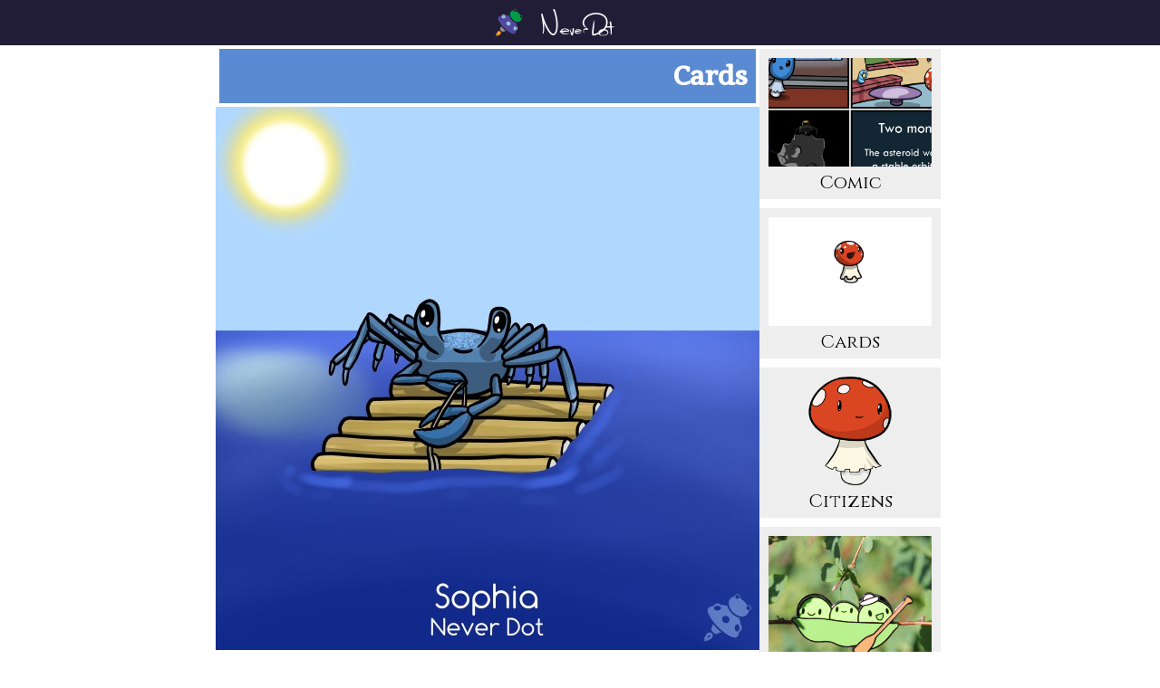

--- FILE ---
content_type: text/html; charset=UTF-8
request_url: https://neverdot.com/card/20190913/
body_size: 7950
content:
<!DOCTYPE html>
<html lang="en">
<head>
	<meta charset="UTF-8">

<title>Sophia</title>

<link href="/css/neverdot.css?v=80" type="text/css" rel="stylesheet">

<link rel="shortcut icon" type="image/x-icon" sizes="16x16 24x24 32x32 48x48 64x64 128x128 192x192"
      href="https://neverdot.com/favicon.ico">
<link rel="apple-touch-icon" href="/favicon.ico">
<link rel="apple-touch-icon" sizes="76x76" href="/images/icon/image-76.png">
<link rel="apple-touch-icon" sizes="120x120" href="/images/icon/image-120.png">
<link rel="apple-touch-icon" sizes="152x152" href="/images/icon/image-152.png">

<link rel="publisher" href="https://plus.google.com/+Neverdot">

<meta name="twitter:site" content="@neverdot">
<meta name="twitter:card" content="summary">
<meta name="twitter:title" content="Sophia">
<meta name="twitter:description" content="When lost in the middle of the Pacific Ocean, it's recommended to bring at least one bag of unpopped popcorn. You can use it to trade for YA novels with the local merfolk.

Mind the little furry guy though, try not to get him wet. And no food after midnight!">
<meta name="twitter:image" content="https://neverdot.com/card/cards/2020/20200516_1_thumb.jpg">

<meta property="fb:app_id" content="1055331947843652">
<meta property="og:title" content="Sophia">
<meta property="og:description" content="When lost in the middle of the Pacific Ocean, it's recommended to bring at least one bag of unpopped popcorn. You can use it to trade for YA novels with the local merfolk.

Mind the little furry guy though, try not to get him wet. And no food after midnight!">
<meta property="og:type" content="article">
<meta property="og:url" content="https://neverdot.com/card/sophia/">
<meta property="og:image" content="https://neverdot.com/card/cards/2020/20200516_1_thumb.jpg">
<meta property="og:site_name" content="Never Dot">
<meta property="og:image:width" content="1024">
<meta property="og:image:height" content="1024">
<meta name="viewport" content="width=device-width, initial-scale=1.0, maximum-scale=1.0, user-scalable=no">
<meta name="description" content="When lost in the middle of the Pacific Ocean, it's recommended to bring at least one bag of unpopped popcorn. You can use it to trade for YA novels with the local merfolk.

Mind the little furry guy though, try not to get him wet. And no food after midnight!">
<meta name="theme-color" content="#61559a"/><script src="/js/hammer.min.js"></script>
<script>
	class ComicBrowser {
		comicBrowser; // Reference to the swipeable comic container
		maxPanel; // Total number of panels
		activePanel; // Index of the currently displayed panel
		swipeComic; // Swiping control
		panelControlBar; // Container for the panel control button bar (optional)

		/**
		 * Move to the next panel
		 */
		showNextPanel() {
			this.activePanel = Math.min(this.maxPanel, this.activePanel + 1);

			// Update the currently displayed comic panel
			this.updateComic();
		}

		/**
		 * Move to the previous panel
		 */
		showPrevPanel() {
			this.activePanel = Math.max(0, this.activePanel - 1);

			// Update the currently displayed comic panel
			this.updateComic();
		}

		/**
		 * Show the active panel
		 */
		updateComic() {
			// Switch to the active panel
			for (let i = 1; i <= this.maxPanel; i++) {
				if (i === this.activePanel) {
					this.comicBrowser.classList.add('panel' + this.activePanel);
				} else {
					this.comicBrowser.classList.remove('panel' + i);
				}
			}

			// Visually update the active panel control icon (if present)
			if (this.panelControlBar) {
				const activeButton = this.panelControlBar.querySelector(".active");
				if (activeButton) {
					activeButton.classList.remove("active");
				}
				this.panelControlBar.querySelector("[data-index=\"" + this.activePanel + "\"]").classList.add("active");
			}
		}


		/**
		 * Setup the panel navigation controls
		 */
		renderPanelControls() {
			// Setup the swiping control
			this.swipeComic = new Hammer(this.comicBrowser);

			// Define the swipe action to advance the comic between panels
			this.swipeComic.on('swipe', evt => {
				switch (evt.direction) {
					case 2: // Swipe to the left (next panel)
						this.showNextPanel();
						break;
					case 4: // Swipe to the right (previous panel)
						this.showPrevPanel();
						break;
				}
			});

			// Render the clickable panel buttons if the container exists
			if (this.panelControlBar) {
				if (this.maxPanel > 1) {
					// Add one button per panel
					for (let i = 0; i < this.maxPanel; i++) {
						const panelButton = document.createElement("button");
						panelButton.setAttribute("type", "button");
						panelButton.dataset.index = i;
						this.panelControlBar.appendChild(panelButton);
					}

					// Set the first panel as active initially
					this.panelControlBar.firstChild.classList.add("active");

					// Switch to the panel when clicked
					this.panelControlBar.addEventListener("click", evt => {
						if (evt.target.dataset && evt.target.dataset.hasOwnProperty("index")) {
							// Switch to this panel
							this.activePanel = parseInt(evt.target.dataset.index, 10);
							this.updateComic();
						}
					}, false);
				} else {
					// Disable the panel control bar if there is only one panel
					this.panelControlBar.style.display = "none";
					this.panelControlBar = null;
				}
			}
		}


		/**
		 * Setup event listeners
		 */
		constructor(browser, panels) {
			// Setup the initial widget parameters
			this.comicBrowser = browser;
			this.maxPanel = panels;
			this.activePanel = 0;
			this.panelControlBar = browser.querySelector(".panel-nav");

			// Generate the panel controls for the widget
			this.renderPanelControls();

			// Also allow navigation by tapping the left/right sides
			document.querySelector("#comic-nav-prev").addEventListener("click", () => this.showPrevPanel(), false);
			document.querySelector("#comic-nav-next").addEventListener("click", () => this.showNextPanel(), false);
			document.body.addEventListener("keyup", evt => {
				switch (evt.code) {
					case "ArrowLeft":
						document.location.href = document.querySelector(".gallery-nav [rel=prev]").href;
						break;
					case "ArrowRight":
						document.location.href = document.querySelector(".gallery-nav [rel=next]").href;
						break;
				}
			}, false);
		}
	}
</script>
	<style>
		#swipe-card {
			width: 100%;
			padding-top: 100%; /* This generates a square region, height equal to width */
			background-size: contain;
			background-position: center center;
			background-repeat: no-repeat;
		}

		#swipe-card.panel0 { background-image: url(/card/cards/2020/20200516_1_native.jpg);}#swipe-card.panel1 { background-image: url(/card/cards/2020/20200516_2_native.jpg);}#swipe-card.panel2 { background-image: url(/card/cards/2020/20200516_3_native.jpg);}#swipe-card.panel3 { background-image: url(/card/cards/2020/20200516_4_native.jpg);}	</style>
</head>
<body class="card gallery">
<section class="body">
	<div class="title-banner slim-banner">
	<div class="titles">
		<a href="/" class="nd-logo"><h1 class="nd-text-logo">Never Dot</h1></a>
	</div>
</div>

<div id="sidebar">
	<a class="comic" href="/comic"><div class="thumb" style="background-image: url(/comic/comics/2025/20251124_native.jpg)"></div>Comic</a>
	<a class="card" href="/card"><div class="thumb" style="background-image: url(/card/cards/2020/20200514_1.jpg)"></div>Cards</a>
	<a class="characters" href="/characters"><div class="thumb" style="background-image: url(/characters/images/amanita.png)"></div>Citizens</a>
	<a class="shop" href="/shop"><div class="thumb" style="background-image: url(/shop/images/feature_enamelpin3.jpg);"></div>Shop</a>
	<a class="redshop" href="https://www.redbubble.com/people/NeverDot"><div class="thumb" style="background-image: url(/shop/images/feature_nom.jpg);"></div>Redbubble Shop</a>
</div>
	<script>
		window.ga = window.ga || function () {
			(ga.q = ga.q || []).push(arguments)
		};
		ga.l = +new Date;
		ga('create', 'UA-74356033-1', 'auto');
		ga('send', 'pageview');
	</script>
	<script async src='https://www.google-analytics.com/analytics.js'></script>

	<div class="main-intro">
		<div class="header-row header-individual">
			<div class="section-header card"><h1>Cards</h1></div>
		</div>
		<div id="swipe-card" class="panel0">
			<div id="comic-nav-prev"></div>
			<div id="comic-nav-next"></div>
			<div class="panel-nav"></div>
		</div>
		<div class="gallery-nav"><a class="nav" rel="first" href="/card/arrctopus"><img src="/images/arrow_first.svg?w=1" alt="View first card"></a>
			<a class="nav" rel="prev" href="/card/badwolf"><img
						src="/images/arrow_left.svg?w=1" alt="View previous card"></a>
			<a class="nav text-icon" rel="random" href="/card/random?rid=1073449618">?</a>
			<a class="nav inactive" rel="next" href="/card/"><img
						src="/images/arrow_right.svg?w=1" alt="View next card"></a>
			<a class="nav inactive" rel="last" href="/card/"><img src="/images/arrow_last.svg?w=1" alt="View newest card"></a></div>
		<div class="permalink">Permalink: https://neverdot.com/card/sophia</div>				<div class="social-tab">
			<div class="gallery-nav card-links"><a class="tiktok" target="tiktok" href="https://www.tiktok.com/@neverdot/video/6827683331757313286">Watch it on TikTok!</a></div>		</div>
		<div class="gallery-description">
			<h2>Sophia</h2>
			<div class="card-date">2020-05-16</div>
			<div class="commentary">When lost in the middle of the Pacific Ocean, it's recommended to bring at least one bag of unpopped popcorn. You can use it to trade for YA novels with the local merfolk.

Mind the little furry guy though, try not to get him wet. And no food after midnight!</div>
		</div>
	</div>
</section>

<script>
	new ComicBrowser(document.getElementById('swipe-card'), 4);
</script>

<footer>
	<div class="grid-split">
	<div class="menus">
		<div class="link-set site-map">
			<a href="/">Home</a>
			<a href="https://shop.neverdot.com">Merch Shop</a>
			<a href="https://www.redbubble.com/people/NeverDot">Redbubble Shop</a>
			<a href="https://www.artstation.com/neverdot/prints">Prints</a>
			<a href="/blog">Blog</a>
			<a href="/about">About</a>
			<a href="/contact">Contact</a>
		</div>

		<div class="link-set site-map">
			<a href="/characters">Citizens</a>
			<a href="/comic">Comic</a>
			<a href="/card/anita">Cards</a>
			<a href="/book">Books</a>
			<a href="/audio">Audio</a>
		</div>
	</div>

	<div id="mc_embed_signup">
	<form action="//neverdot.us14.list-manage.com/subscribe/post?u=4bf8eae4b6845664ae4399dbf&amp;id=61234c0bd2" method="post" id="mc-embedded-subscribe-form" name="mc-embedded-subscribe-form" class="validate" target="_blank" novalidate>
		<div id="mc_embed_signup_scroll">
			<label for="mce-EMAIL">Join our mailing list</label>
			<div style="position: absolute; left: -5000px;" aria-hidden="true"><input type="text" name="b_4bf8eae4b6845664ae4399dbf_61234c0bd2" tabindex="-1" value=""></div>
			<div class="subscribe-field"><input type="email" value="" name="EMAIL" class="email" id="mce-EMAIL" placeholder="Email address" required><input type="submit" value="Subscribe" name="subscribe" id="mc-embedded-subscribe" class="button"></div>
		</div>
	</form>
</div></div>

<div class="grid-split">
	<div class="link-set social-bar">
    <a href="https://tiktok.com/@neverdot" title="Never Dot's Tik Tok" target="tiktok">Tik Tok
        <svg aria-hidden="true" focusable="false" role="presentation" class="icon icon-tiktok" viewBox="0 0 50 50">
            <path fill="#FFFFFF" d="M40.359,14.419c-0.242-0.051-0.482-0.114-0.719-0.183c-0.236-0.07-0.471-0.15-0.699-0.238
				c-0.115-0.043-0.23-0.089-0.34-0.14c-0.115-0.049-0.229-0.097-0.336-0.151c-0.111-0.051-0.223-0.108-0.332-0.165
				c-0.326-0.168-0.643-0.358-0.947-0.566c-0.1-0.068-0.199-0.14-0.299-0.214c-0.105-0.074-0.205-0.153-0.309-0.236
				c-0.188-0.147-0.367-0.305-0.543-0.473c-0.092-0.082-0.18-0.168-0.266-0.256c-0.084-0.088-0.17-0.177-0.256-0.268v-0.003
				c-1.369-1.495-2.268-3.425-2.463-5.561V5.089h-1.891h-4.967v27.224c-0.012,3.172-2.588,5.743-5.766,5.743
				c-1.873,0-3.536-0.894-4.589-2.274c-0.767-1.003-1.179-2.229-1.177-3.488c0-3.184,2.583-5.763,5.766-5.763
				c0.593,0,1.185,0.092,1.748,0.271v-6.97c-0.66-0.091-1.326-0.128-1.993-0.113c-6.838,0.142-12.339,5.726-12.339,12.595
				c0,3.429,1.369,6.537,3.593,8.807c2.289,2.34,5.48,3.792,9.011,3.792c6.961,0,12.604-5.64,12.604-12.599V18.405
				c2.68,1.913,5.959,3.037,9.504,3.037v-6.815C41.684,14.627,41.016,14.559,40.359,14.419z"/>
        </svg>
    </a>
    <a href="https://www.instagram.com/neverdotworld" title="Never Dot on Instagram" target="instagram">Instagram
        <svg aria-hidden="true" focusable="false" role="presentation" class="icon icon-instagram" viewBox="0 0 512 512">
            <path fill="#AB36B4"
                  d="M256 49.5c67.3 0 75.2.3 101.8 1.5 24.6 1.1 37.9 5.2 46.8 8.7 11.8 4.6 20.2 10 29 18.8s14.3 17.2 18.8 29c3.4 8.9 7.6 22.2 8.7 46.8 1.2 26.6 1.5 34.5 1.5 101.8s-.3 75.2-1.5 101.8c-1.1 24.6-5.2 37.9-8.7 46.8-4.6 11.8-10 20.2-18.8 29s-17.2 14.3-29 18.8c-8.9 3.4-22.2 7.6-46.8 8.7-26.6 1.2-34.5 1.5-101.8 1.5s-75.2-.3-101.8-1.5c-24.6-1.1-37.9-5.2-46.8-8.7-11.8-4.6-20.2-10-29-18.8s-14.3-17.2-18.8-29c-3.4-8.9-7.6-22.2-8.7-46.8-1.2-26.6-1.5-34.5-1.5-101.8s.3-75.2 1.5-101.8c1.1-24.6 5.2-37.9 8.7-46.8 4.6-11.8 10-20.2 18.8-29s17.2-14.3 29-18.8c8.9-3.4 22.2-7.6 46.8-8.7 26.6-1.3 34.5-1.5 101.8-1.5m0-45.4c-68.4 0-77 .3-103.9 1.5C125.3 6.8 107 11.1 91 17.3c-16.6 6.4-30.6 15.1-44.6 29.1-14 14-22.6 28.1-29.1 44.6-6.2 16-10.5 34.3-11.7 61.2C4.4 179 4.1 187.6 4.1 256s.3 77 1.5 103.9c1.2 26.8 5.5 45.1 11.7 61.2 6.4 16.6 15.1 30.6 29.1 44.6 14 14 28.1 22.6 44.6 29.1 16 6.2 34.3 10.5 61.2 11.7 26.9 1.2 35.4 1.5 103.9 1.5s77-.3 103.9-1.5c26.8-1.2 45.1-5.5 61.2-11.7 16.6-6.4 30.6-15.1 44.6-29.1 14-14 22.6-28.1 29.1-44.6 6.2-16 10.5-34.3 11.7-61.2 1.2-26.9 1.5-35.4 1.5-103.9s-.3-77-1.5-103.9c-1.2-26.8-5.5-45.1-11.7-61.2-6.4-16.6-15.1-30.6-29.1-44.6-14-14-28.1-22.6-44.6-29.1-16-6.2-34.3-10.5-61.2-11.7-27-1.1-35.6-1.4-104-1.4z"></path>
            <path fill="#AB36B4"
                  d="M256 126.6c-71.4 0-129.4 57.9-129.4 129.4s58 129.4 129.4 129.4 129.4-58 129.4-129.4-58-129.4-129.4-129.4zm0 213.4c-46.4 0-84-37.6-84-84s37.6-84 84-84 84 37.6 84 84-37.6 84-84 84z"></path>
            <circle fill="#AB36B4" cx="390.5" cy="121.5" r="30.2"></circle>
        </svg>
    </a>
    <a href="https://www.youtube.com/neverdot" title="Never Dot on YouTube" target="youtube">YouTube
        <svg aria-hidden="true" focusable="false" role="presentation" class="icon icon-youtube" viewBox="0 0 21 20">
            <path fill="#CC181E"
                  d="M-.196 15.803q0 1.23.812 2.092t1.977.861h14.946q1.165 0 1.977-.861t.812-2.092V3.909q0-1.23-.82-2.116T17.539.907H2.593q-1.148 0-1.969.886t-.82 2.116v11.894zm7.465-2.149V6.058q0-.115.066-.18.049-.016.082-.016l.082.016 7.153 3.806q.066.066.066.164 0 .066-.066.131l-7.153 3.806q-.033.033-.066.033-.066 0-.098-.033-.066-.066-.066-.131z"></path>
        </svg>
    </a>
    <a href="https://patreon.com/neverdot" title="Never Dot on Patreon" target="patreon">Patreon
        <svg aria-hidden="true" focusable="false" role="presentation" class="icon icon-youtube" viewBox="0 0 542 542">
            <path fill="#FF5900"
                  d="M541.438,270.719c0,149.52-121.2,270.72-270.72,270.72c-3.8,0-7.58-0.1-11.34-0.25h-113.35v-270.25c0-68.64,55.64-124.31,124.28-124.31c68.641,0,124.29,55.67,124.29,124.31s-55.649,124.28-124.29,124.28c-25.09,0-48.46-7.46-68-20.25v89.34c13.09,8.061,42.98,13.75,78.03,14.03c110.33-5.03,198.26-96.05,198.26-207.62c0-114.8-93.08-207.88-207.88-207.88s-207.88,93.08-207.88,207.88v270.47h-62.84v-270.47c0-149.52,121.2-270.72,270.72-270.72C420.238-0.001,541.438,121.199,541.438,270.719z"/>
        </svg>
    </a>
    <a href="https://www.webtoons.com/en/canvas/never-dot/list?title_no=517955" title="Never Dot on Webtoon"
       target="webtoon">Webtoon
        <svg version="1.1" id="Layer_1" xmlns="http://www.w3.org/2000/svg" xmlns:xlink="http://www.w3.org/1999/xlink"
             x="0px" y="0px"
             width="42.766px" height="40.25px" viewBox="0 0 42.766 40.25" enable-background="new 0 0 42.766 40.25"
             xml:space="preserve">
        <path fill="#FFFFFF" d="M31.486,16.624c0,0.385-0.313,0.698-0.697,0.698h-1.971v-1.396h1.971
            C31.174,15.926,31.486,16.238,31.486,16.624z M18.265,22.517c-0.988,0-1.788,0.925-1.788,2.067c0,1.141,0.8,2.066,1.788,2.066
            c0.987,0,1.788-0.926,1.788-2.066C20.053,23.441,19.252,22.517,18.265,22.517z M26.916,22.665c-0.864,0-1.564,0.81-1.564,1.808
            c0,0.997,0.7,1.807,1.564,1.807c0.863,0,1.563-0.81,1.563-1.807C28.479,23.475,27.779,22.665,26.916,22.665z M30.439,12.532h-1.72
            v1.396h1.72c0.385,0,0.697-0.312,0.698-0.697V13.23C31.137,12.845,30.824,12.532,30.439,12.532z M42.766,17.609L40.25,32.703
            L22.641,40.25v-5.869L6.708,36.896L0,16.771h6.708L4.192,5.87L38.573,0l-1.677,17.609H42.766z M26.676,19.082h5.363
            c0,0,1.867-0.356,1.887-2.049c0.075-0.913-0.395-1.784-1.199-2.221c0.676-0.525,1.057-1.345,1.021-2.201
            c0.004-0.079,0.004-0.157-0.002-0.236c-0.075-1.074-1.007-1.883-2.081-1.808c-0.979-0.059-4.989,0.255-4.989,0.255V19.082z
             M20.171,18.899l5.641,0.178v-1.926h-3.755V16.05h3.323v-2.181h-3.282v-0.885l3.715-0.118V10.94l-5.641,0.432L20.171,18.899z
             M9.237,11.845l1.739,6.81h2.388l1.028-3.644l0.943,3.641h2.273l1.946-7.282h-2.093l-1.092,4.455l-1.032-4.142l-1.975,0.05
            L12.3,15.824l-0.795-3.979H9.237z M13.844,20.434l-7.567-0.309v2.372l2.771,0.057v6.487l2.458-0.137v-6.299l2.339,0.049V20.434z
             M22.641,24.58c-0.002-2.416-1.96-4.374-4.376-4.374c-2.417,0-4.377,1.96-4.377,4.376c0,2.418,1.96,4.377,4.377,4.377h0.002
            C20.684,28.957,22.643,26.997,22.641,24.58z M30.738,24.469c-0.003-2.113-1.717-3.824-3.83-3.823
            c-2.112,0.002-3.824,1.717-3.822,3.83c0.002,2.113,1.717,3.824,3.83,3.822c2.111-0.003,3.821-1.714,3.822-3.825V24.469z
             M37.847,20.948h-2.104v3.528l-2.29-3.626h-2.181v7.039h2.184v-3.291l2.197,3.012h1.882L37.847,20.948z"/>
        </svg>
    </a>
    <a href="https://www.reddit.com/r/neverdot" title="Never Dot on Reddit" target="reddit">Reddit
        <svg version="1.1" id="Layer_1" xmlns="http://www.w3.org/2000/svg" xmlns:xlink="http://www.w3.org/1999/xlink"
             x="0px" y="0px"
             width="40.25px" height="40.25px" viewBox="0 0 40.25 40.25" enable-background="new 0 0 40.25 40.25"
             xml:space="preserve">
        <path id="Reddit" fill="#FFFFFF" d="M15.439,24.16c-1.109-0.01-2.02-0.91-2.02-2.02c0-1.11,0.91-2.01,2.02-2.01
            c1.11,0,2.021,0.9,2.021,2.01C17.46,23.25,16.55,24.16,15.439,24.16z M24.33,26.95c-1.23,0.88-2.71,1.31-4.21,1.229
            c-1.5,0.07-2.971-0.379-4.181-1.27c-0.21-0.16-0.489-0.16-0.689,0c-0.23,0.189-0.271,0.54-0.08,0.77
            c1.43,1.07,3.18,1.621,4.97,1.551c1.79,0.07,3.54-0.48,4.98-1.551v0.08c0.22-0.22,0.22-0.58,0.01-0.8
            C24.91,26.74,24.55,26.74,24.33,26.95z M24.76,20.2c-1.12,0-2.02,0.899-2.02,2.01s0.899,2.021,2.02,2.021l-0.02,0.07h0.1
            c1.11-0.041,1.98-0.98,1.93-2.091C26.77,21.1,25.87,20.2,24.76,20.2z M40.25,20.13c0,11.11-9.01,20.12-20.12,20.12
            C9.01,40.25,0,31.24,0,20.13C0,9.01,9.01,0,20.13,0C31.24,0,40.25,9.01,40.25,20.13z M33.55,20.13c-0.06-1.62-1.42-2.89-3.05-2.83
            c-0.72,0.02-1.4,0.32-1.92,0.81c-2.29-1.56-4.99-2.41-7.75-2.47l1.3-6.28l4.31,0.9c0.12,1.11,1.11,1.91,2.221,1.79
            c1.1-0.12,1.899-1.11,1.779-2.22c-0.119-1.1-1.109-1.9-2.21-1.78c-0.64,0.06-1.21,0.43-1.52,0.98l-4.94-0.98
            c-0.33-0.08-0.67,0.13-0.739,0.47c0,0.01,0,0.01,0,0.01l-1.49,6.98c-2.8,0.05-5.53,0.91-7.851,2.48c-1.18-1.11-3.04-1.05-4.149,0.13
            c-1.11,1.18-1.05,3.04,0.13,4.149c0.229,0.221,0.5,0.4,0.79,0.531c-0.021,0.299-0.021,0.59,0,0.889c0,4.511,5.26,8.171,11.729,8.171
            c6.48,0,11.73-3.66,11.73-8.171c0.02-0.299,0.02-0.59,0-0.889C32.93,22.301,33.57,21.26,33.55,20.13z"/>
        </svg>
    </a>
    <a href="https://neverdot.bsky.social" title="Never Dot on Bluesky" target="bluesky">Bluesky
        <svg version="1.1" id="Layer_1" xmlns="http://www.w3.org/2000/svg" xmlns:xlink="http://www.w3.org/1999/xlink" x="0px" y="0px"
             width="45.715px" height="40.25px" viewBox="0 0 45.715 40.25" enable-background="new 0 0 45.715 40.25" xml:space="preserve">
        <path fill="#FFFFFF" d="M9.909,2.709c5.241,3.935,10.878,11.912,12.948,16.194c2.07-4.281,7.707-12.259,12.947-16.194
            c3.781-2.839,9.91-5.036,9.91,1.954c0,1.396-0.801,11.728-1.271,13.404c-1.632,5.831-7.578,7.319-12.867,6.418
            c9.246,1.574,11.598,6.785,6.519,11.997C28.448,46.383,24.23,34,23.149,30.827c-0.198-0.581-0.291-0.854-0.292-0.622
            c-0.002-0.231-0.095,0.041-0.292,0.622c-1.082,3.173-5.3,15.556-14.946,5.656C2.54,31.271,4.892,26.06,14.137,24.486
            c-5.289,0.9-11.235-0.588-12.867-6.418C0.801,16.391,0,6.06,0,4.664C0-2.326,6.127-0.129,9.909,2.709L9.909,2.709z"/>
        </svg>
    </a>
    <a href="https://www.threads.net/@neverdotworld" title="Never Dot on Threads" target="threads">Threads
        <svg version="1.1" id="Layer_1" xmlns="http://www.w3.org/2000/svg" xmlns:xlink="http://www.w3.org/1999/xlink" x="0px" y="0px"
             width="34.628px" height="40.25px" viewBox="0 0 34.628 40.25" enable-background="new 0 0 34.628 40.25" xml:space="preserve">
        <path fill="#FFFFFF" d="M26.945,18.655c-0.174-0.083-0.35-0.163-0.527-0.24c-0.311-5.725-3.439-9.002-8.691-9.035
            c-0.023,0-0.047,0-0.071,0c-3.142,0-5.754,1.341-7.362,3.781l2.889,1.981c1.201-1.823,3.087-2.211,4.475-2.211
            c0.017,0,0.033,0,0.049,0c1.729,0.011,3.034,0.514,3.879,1.494c0.614,0.714,1.025,1.7,1.229,2.945
            c-1.533-0.261-3.191-0.341-4.963-0.239c-4.994,0.288-8.205,3.2-7.988,7.247c0.109,2.053,1.131,3.818,2.879,4.973
            c1.477,0.975,3.38,1.452,5.357,1.344c2.611-0.143,4.66-1.14,6.09-2.961c1.086-1.384,1.771-3.178,2.075-5.437
            c1.245,0.751,2.167,1.739,2.677,2.929c0.865,2.02,0.916,5.338-1.792,8.045c-2.373,2.37-5.226,3.396-9.536,3.428
            c-4.781-0.036-8.397-1.569-10.748-4.559c-2.203-2.799-3.34-6.842-3.383-12.016c0.043-5.174,1.18-9.217,3.383-12.016
            C9.214,5.12,12.83,3.587,17.611,3.551c4.816,0.036,8.496,1.577,10.938,4.58c1.197,1.473,2.1,3.325,2.694,5.484l3.385-0.903
            c-0.722-2.658-1.856-4.949-3.399-6.849C28.098,2.014,23.521,0.041,17.623,0H17.6C11.715,0.041,7.188,2.021,4.148,5.886
            C1.442,9.326,0.047,14.112,0,20.111v0.014v0.014c0.047,6,1.442,10.785,4.148,14.224c3.04,3.865,7.566,5.846,13.451,5.887h0.023
            c5.232-0.036,8.922-1.406,11.96-4.441c3.976-3.973,3.855-8.95,2.546-12.006C31.188,21.611,29.396,19.831,26.945,18.655z
             M17.91,27.149c-2.188,0.123-4.461-0.859-4.574-2.964c-0.082-1.56,1.111-3.3,4.709-3.508c0.412-0.023,0.816-0.035,1.214-0.035
            c1.308,0,2.53,0.127,3.642,0.369C22.486,26.191,20.054,27.031,17.91,27.149z"/>
        </svg>
    </a>
</div>
	<div class="copyright">&copy; 2025, Never Dot</div>
</div>

</footer>
</body>
</html>

--- FILE ---
content_type: text/css
request_url: https://neverdot.com/css/neverdot.css?v=80
body_size: 19018
content:
@import"https://fonts.googleapis.com/css?family=Cinzel:400,700|Suravaram";@keyframes book4nip{0%{transform:translate(0px, -5px)}50%{transform:translate(5px, 5px)}100%{transform:translate(0px, -5px)}}@keyframes book4fliers{0%{opacity:1;transform:scale(1, 1) rotate(0) translate(0px, 0px)}50%{opacity:.5;transform:scale(0.9, 0.9) rotate(3deg) translate(-2px, 3px)}100%{opacity:1;transform:scale(1, 1) rotate(0) translate(0px, 0px)}}*,*::before,*::after{font-family:"Suravaram",Serif;box-sizing:border-box;-moz-box-shadow:border-box;margin:0;padding:0}a{text-decoration:none}button{border:none}h1,h2,h3,h4,h5,h6{font-family:"Cinzel",Serif}html,body{height:100%;width:100%;line-height:1em}h1{font-size:40px;color:#4b407a;line-height:1em}h2{font-size:30px;color:#4b407a}.section-title{font-size:30px;line-height:1em}body{display:flex;flex-direction:column}.body{flex:1 0 auto;display:flex;flex-direction:row;flex-wrap:wrap;justify-content:center}ul{margin:2em}.main-intro{flex:0 0 auto;padding:0 0 40px 0;width:100%;max-width:800px}@media(max-width: 830px){.main-intro .main-intro{padding-left:4px;padding-right:4px}}.main-intro .content{padding:10px}.main-intro p,.main-intro li{font-size:22px;line-height:1.2em;color:#3f3f3f}.main-intro p.first,.main-intro li.first{margin-top:40px}.main-intro p+p{margin-top:40px}.main-intro h3{margin-top:40px}.header-row+h2{margin-top:20px}.brand{font-style:italic}.nd-logo{background-image:url(data:image/svg+xml,%3C%3Fxml%20version%3D%221.0%22%20encoding%3D%22utf-8%22%3F%3E%0D%0A%3C%21--%20Generator%3A%20Adobe%20Illustrator%2015.1.0%2C%20SVG%20Export%20Plug-In%20.%20SVG%20Version%3A%206.00%20Build%200%29%20%20--%3E%0D%0A%3C%21DOCTYPE%20svg%20PUBLIC%20%22-%2F%2FW3C%2F%2FDTD%20SVG%201.1%2F%2FEN%22%20%22http%3A%2F%2Fwww.w3.org%2FGraphics%2FSVG%2F1.1%2FDTD%2Fsvg11.dtd%22%3E%0D%0A%3Csvg%20version%3D%221.1%22%20id%3D%22Layer_1%22%20xmlns%3D%22http%3A%2F%2Fwww.w3.org%2F2000%2Fsvg%22%20xmlns%3Axlink%3D%22http%3A%2F%2Fwww.w3.org%2F1999%2Fxlink%22%20x%3D%220px%22%20y%3D%220px%22%0D%0A%09%20width%3D%22515.004px%22%20height%3D%22515.007px%22%20viewBox%3D%220%200%20515.004%20515.007%22%20enable-background%3D%22new%200%200%20515.004%20515.007%22%0D%0A%09%20xml%3Aspace%3D%22preserve%22%3E%0D%0A%3Cg%3E%0D%0A%09%3Cg%3E%0D%0A%09%09%3Cpath%20fill%3D%22%2398C3E1%22%20d%3D%22M141.89%2C102.969c-21.726%2C4.373-36.813%2C20.383-33.715%2C35.747c3.098%2C15.372%2C23.208%2C24.282%2C44.93%2C19.913%0D%0A%09%09%09c21.713-4.378%2C36.799-20.379%2C33.706-35.748S163.603%2C98.59%2C141.89%2C102.969z%22%2F%3E%0D%0A%09%09%3Cpath%20fill%3D%22%2398C3E1%22%20d%3D%22M412.038%2C373.117c-4.378%2C21.72-20.384%2C36.812-35.742%2C33.71c-15.377-3.093-24.29-23.199-19.918-44.925%0D%0A%09%09%09c4.378-21.713%2C20.385-36.795%2C35.752-33.701C407.499%2C331.294%2C416.417%2C351.405%2C412.038%2C373.117z%22%2F%3E%0D%0A%09%3C%2Fg%3E%0D%0A%09%3Cg%3E%0D%0A%09%09%3Cpath%20fill%3D%22%23909090%22%20d%3D%22M190.89%2C413.414l-53.927%2C18.781c-5.948%2C2.614-20.815-5.494-34.691-19.371%0D%0A%09%09%09c-0.044-0.044-0.044-0.044-0.088-0.088c-13.877-13.877-21.985-28.744-19.372-34.691l18.782-53.928%0D%0A%09%09%09c13.473%2C16.086%2C27.89%2C31.85%2C42.668%2C46.628C159.04%2C385.523%2C174.804%2C399.941%2C190.89%2C413.414z%22%2F%3E%0D%0A%09%3C%2Fg%3E%0D%0A%09%3Cg%3E%0D%0A%09%09%3Cpath%20fill%3D%22%23009C4A%22%20d%3D%22M436.448%2C78.594c-68.379-68.379-114.07-61.635-146.412-29.293%0D%0A%09%09%09c-32.343%2C32.342-19.227%2C97.893%2C29.293%2C146.413c48.52%2C48.52%2C114.065%2C61.623%2C146.408%2C29.28%0D%0A%09%09%09C498.079%2C192.651%2C504.827%2C146.973%2C436.448%2C78.594z%22%2F%3E%0D%0A%09%3C%2Fg%3E%0D%0A%09%3Cg%3E%0D%0A%09%09%3Cpath%20fill%3D%22%2351479D%22%20d%3D%22M355.556%2C468.51c-33.837%2C14.911-117.994-31.672-197.465-110.968l-0.629-0.629%0D%0A%09%09%09C78.165%2C277.442%2C31.583%2C193.285%2C46.492%2C159.447c1.804-5.227%2C6.938-9.64%2C11.356-12.614c33.111-23.74%2C125.649-37.075%2C176.109-24.101%0D%0A%09%09%09c8.515%2C2.204%2C16.49%2C4.681%2C23.877%2C7.299c7.432%2C26.983%2C23.609%2C54.785%2C47.803%2C79.066l0.269%2C0.268%0D%0A%09%09%09c24.282%2C24.194%2C52.079%2C40.368%2C79.066%2C47.802c2.618%2C7.388%2C5.095%2C15.364%2C7.299%2C23.878c12.975%2C50.459-0.361%2C142.997-24.101%2C176.109%0D%0A%09%09%09C365.196%2C461.572%2C360.783%2C466.706%2C355.556%2C468.51z%22%2F%3E%0D%0A%09%3C%2Fg%3E%0D%0A%09%3Cg%3E%0D%0A%09%09%3Cpath%20fill%3D%22%23009C4A%22%20d%3D%22M344.442%2C8.666c11.554-11.554%2C30.296-11.554%2C41.846-0.005c11.558%2C11.558%2C11.558%2C30.3%2C0.008%2C41.85%0D%0A%09%09%09c-11.553%2C11.553-30.301%2C11.558-41.858%2C0C332.889%2C38.962%2C332.889%2C20.22%2C344.442%2C8.666z%22%2F%3E%0D%0A%09%09%3Cpath%20fill%3D%22%23009C4A%22%20d%3D%22M464.492%2C128.716c11.554-11.554%2C30.287-11.563%2C41.845-0.014c11.558%2C11.566%2C11.554%2C30.305%2C0%2C41.859%0D%0A%09%09%09c-11.554%2C11.553-30.292%2C11.558-41.85-0.009C452.929%2C159.003%2C452.938%2C140.269%2C464.492%2C128.716z%22%2F%3E%0D%0A%09%09%0D%0A%09%09%09%3Cellipse%20transform%3D%22matrix%280.7071%200.7071%20-0.7071%200.7071%20247.9791%20-299.409%29%22%20fill%3D%22%23231F20%22%20cx%3D%22485.412%22%20cy%3D%22149.636%22%20rx%3D%2222.325%22%20ry%3D%2222.318%22%2F%3E%0D%0A%09%09%3Cpath%20fill%3D%22%23231F20%22%20d%3D%22M349.59%2C13.805c8.711-8.711%2C22.848-8.707%2C31.559%2C0.004c8.716%2C8.716%2C8.712%2C22.843-0.004%2C31.56%0D%0A%09%09%09c-8.707%2C8.724-22.844%2C8.72-31.559-0.005C340.874%2C36.652%2C340.87%2C22.524%2C349.59%2C13.805z%22%2F%3E%0D%0A%09%3C%2Fg%3E%0D%0A%09%3Cpath%20fill%3D%22%23F89521%22%20d%3D%22M87.145%2C477.771c-11.897%2C11.897-71.802%2C41.103-67.624%2C35.823c4.243-5.316%2C15.373-18.698%2C13.292-20.771%0D%0A%09%09c-8.875%2C7.352-31.132%2C23.652-32.708%2C22.077c-1.575-1.575%2C14.735-23.833%2C22.073-32.711c-2.068-2.068-15.451%2C9.063-20.762%2C13.301%0D%0A%09%09c-5.28%2C4.179%2C23.912-55.74%2C35.809-67.628c15.13-15.148%2C38.563-16.223%2C52.352-2.434C103.362%2C439.213%2C102.279%2C462.637%2C87.145%2C477.771%0D%0A%09%09z%22%2F%3E%0D%0A%09%3Cpath%20fill%3D%22%23F7C853%22%20d%3D%22M56.567%2C446.64c-3.969%2C3.969-19.9%2C25.18-16.644%2C28.436c3.26%2C3.251%2C24.466-12.676%2C28.439-16.64%0D%0A%09%09c3.969-3.969%2C4.541-9.829%2C1.286-13.085C66.392%2C442.095%2C60.536%2C442.671%2C56.567%2C446.64z%22%2F%3E%0D%0A%09%3Cg%3E%0D%0A%09%09%3Cg%3E%0D%0A%09%09%09%3Cpath%20fill%3D%22%2398C3E1%22%20d%3D%22M271.745%2C302.957c-15.289%2C18.071-42.716%2C14.237-58.328-1.376c-15.617-15.619-19.439-43.039-1.377-58.328%0D%0A%09%09%09%09c16.178-13.695%2C41.269-10.884%2C55.929%2C3.775C282.629%2C261.688%2C285.44%2C286.77%2C271.745%2C302.957z%22%2F%3E%0D%0A%09%09%09%3Cpath%20fill%3D%22%2398C3E1%22%20d%3D%22M154.331%2C178.252c-16.618%2C2.004-41.166-4.945-43.928-23.952c-2.737-18.837%2C21.009-27.392%2C36.118-27.896%0D%0A%09%09%09%09c14.697-0.491%2C39.221%2C4.621%2C41.935%2C21.691C191.204%2C165.382%2C168.951%2C176.489%2C154.331%2C178.252z%22%2F%3E%0D%0A%09%09%09%3Cpath%20fill%3D%22%2398C3E1%22%20d%3D%22M336.751%2C360.673c-2.004%2C16.623%2C4.951%2C41.172%2C23.961%2C43.933c18.829%2C2.735%2C27.389-21.019%2C27.889-36.12%0D%0A%09%09%09%09c0.487-14.696-4.627-39.232-21.693-41.939C349.627%2C323.805%2C338.515%2C346.042%2C336.751%2C360.673z%22%2F%3E%0D%0A%09%09%3C%2Fg%3E%0D%0A%09%3C%2Fg%3E%0D%0A%3C%2Fg%3E%0D%0A%3C%2Fsvg%3E%0D%0A)}.nd-text-logo{background-image:url("data:image/svg+xml;charset=UTF-8,%3csvg version='1.1' id='Layer_1' xmlns='http://www.w3.org/2000/svg' xmlns:xlink='http://www.w3.org/1999/xlink' x='0px' y='0px' width='921.137px' height='338.449px' viewBox='0 0 921.137 338.449' enable-background='new 0 0 921.137 338.449' xml:space='preserve'%3e%3cpath fill-rule='evenodd' clip-rule='evenodd' fill='%23FFFFFF' d='M178.01,30.024c-1.686-5.098-3.519-10.577-5.749-15.97 C169.593,7.598,167.081,1.259,160.124,0h-2.13c-7.784,1.022-10.577,9.307-7.664,17.033c1.201,3.194,4.094,4.05,5.537,6.389 c1.235,2.004,2.027,5.36,2.979,8.092c6.537,18.729,11.904,39.698,16.609,60.045c5.454,23.583,9.626,48.732,11.711,75.806 c0.981,12.737,1.788,27.408,1.277,42.159c-0.994,28.745-4.643,52.811-13.84,73.887c-4.449,10.194-10.563,20.873-19.163,24.486 c-6.428,2.7-13.517-0.842-18.313-3.832c-14.55-9.072-24.867-24.316-34.068-38.114c-13.047-19.564-23.728-40.618-34.281-61.963 c-10.771-21.78-20.318-44.562-28.747-67.499c-7.084-19.279-14.856-42.112-19.802-64.518c-1.484-6.719-1.565-12.993-7.879-14.906 C6.373,55.253,0.891,59.109,0,64.731v2.343c6.641,35.407,13.54,72.515,18.1,110.724c4.429,37.108,8.993,81.337,1.277,118.814 c-1.623-1.712-1.52-5.151-2.556-7.452c0.753,4.973-1.459,17.579,5.111,17.886c4.784,0.223,7.128-6.05,8.518-10.434 c4.477-14.125,5.696-32.506,6.388-49.826c1.006-25.171,0.421-50.354-1.917-71.97c18.119,40.055,35.598,80.043,60.685,113.278 c6.303,8.349,12.433,16.062,20.442,23.21c7.546,6.735,16.141,13.584,27.68,15.756c14.108,2.657,24.308-3.438,31.516-10.646 c34.811-34.811,36.063-115.953,27.254-180.352C197.313,98.16,189.026,63.307,178.01,30.024'/%3e%3cpath fill-rule='evenodd' clip-rule='evenodd' fill='%23FFFFFF' d='M391.366,242.741c-0.799,2.313-0.107,4.634,0,7.239 c0.194,4.638-0.508,9.863-1.063,14.905c-1.583,14.357-3.976,29.408-8.093,39.818c-6.838-14.363-11.378-31.739-17.885-46.418 c-1.074-2.424-2.473-4.691-3.62-7.026c-1.131-2.301-1.671-5.739-4.045-6.39c1.463,8.096,2.515,16.298,4.045,24.487 c2.269,12.145,5.035,23.08,7.665,34.92c1.189,5.351,2.247,12.092,4.473,16.822c2.355,5.01,7.913,9.934,14.691,7.027 c7.197-3.086,9.717-13.741,12.137-22.146c4.428-15.374,6.741-32.846,7.879-51.742c0.234-3.896,1.046-8.946,0.211-11.498 C405.18,234.827,393.817,235.645,391.366,242.741'/%3e%3cpath fill-rule='evenodd' clip-rule='evenodd' fill='%23FFFFFF' d='M342.818,258.285c-12.436-10.35-29.095-18.068-51.315-17.035 c-25.043,1.166-45.049,11.204-52.168,30.024c-12.047,0.797-10.935,20.571,2.555,18.737c8.62,16.994,29.792,25.492,55.362,24.273 c14.67-0.699,29.573-3.088,42.16-5.962c3.067-0.699,8.309-1.985,9.832-4.242c0.352-0.519,0.465-1.272,0.367-1.605 c-0.097-0.333-0.44-0.629-0.81-0.779c-2.109-0.856-6.981,0.452-10.454,0.878c-4.261,0.523-8.879,0.833-13.415,1.064 c-27.777,1.425-58.732-0.13-70.054-15.544c24.182-1.3,51.796-3.195,74.312-7.026c6.898-1.173,18.153-1.614,21.507-5.749 C355.576,269.304,346.924,261.702,342.818,258.285 M252.323,269.571c7.122-11.111,21.144-16.913,38.542-18.1 c14.166-0.966,28.615,3.26,37.9,9.155c3.213,2.04,6.269,4.27,8.092,6.814C308.716,267.477,278.378,266.387,252.323,269.571'/%3e%3cpath fill-rule='evenodd' clip-rule='evenodd' fill='%23FFFFFF' d='M493.36,260.84c-7.28-4.507-13.734-7.384-22.784-9.582 c-15.875-3.859-30.551-0.447-40.029,7.452c-5.831,4.859-11.639,11.578-12.351,21.507c-1.165,16.259,9.473,25.99,23.636,27.681 c12.006,1.433,25.716-2.276,34.281-5.111c6.69-2.214,15.088-5.375,20.867-9.155c1.786-1.169,4.784-3.718,4.045-5.963 c-0.375-1.137-2.379-1.794-3.619-0.639c0.681,0.028,1.629-0.209,1.49,0.639c-12.645,5.301-32.92,10.452-51.954,9.369 c-9.159-0.52-15.724-4.002-17.674-11.286c0.667,1.27,2.019,1.278,4.046,1.278s20.469-3.522,30.874-5.963 c10.163-2.38,24.627-5.158,29.716-6.078c5.091-0.922,9.941-1.546,8.612-7.121C501.865,265.133,495.975,262.458,493.36,260.84 M432.036,269.996c-0.27-1.068,0.906-1.639,1.491-2.342c4.919-5.902,11.71-9.647,21.933-10.433 c10.778-0.832,20.844,3.118,28.318,6.6C464.988,264.337,448.566,267.221,432.036,269.996'/%3e%3cpath fill-rule='evenodd' clip-rule='evenodd' fill='%23FFFFFF' d='M921.134,225.919c-11.048-4.154-27.44-7.774-44.018-10.118 c-1.103-14.279-4.263-47.412-6.66-54.188c-0.927-2.16-3.771-8.286-10.522-7.372c-4.728,0.506-7.939,5.829-8.002,9.928 c-0.053,3.611,1.242,8.013,1.916,12.137c1.511,9.188,3.542,26.382,4.826,37.523c-17.985-1.184-38.195-0.654-41.021-0.474 c8.097-19.308,12.645-44.327,8.305-69.841c-3.834-22.541-13.901-41.37-27.256-54.723c-14.031-14.031-29.399-24.004-50.038-31.939 c-20.073-7.72-44.447-10.646-71.118-10.646c-12.793,0-25.165,1.882-36.625,4.258c-34.045,7.063-61.717,21.185-83.469,39.605 c-14.705,12.452-26.687,27.852-35.134,46.846c-8.536,19.195-10.831,47.635-0.212,67.073c4.714,8.63,12.437,15.153,20.441,20.44 c9.809,6.476,21.153,12.158,31.727,16.821c-19.025-2.416-38.124-0.836-46.42,11.499c-6.222,9.25-3.973,26.173-1.064,38.113 c0.816,3.351,2.37,9.809,6.176,8.944c2.014-0.459,1.771-2.228,1.49-4.26c-0.242-1.752-0.071-4.021-1.065-5.11 c-0.793-0.085-0.089,1.33-0.638,1.49c-1.924-8.977-4.911-22.406-1.065-30.449c3.451-7.215,15.412-5.895,24.7-5.108 c3.111,0.261,6.498,0.884,9.795,1.702c3.168,0.786,7.039,2.272,9.582,1.916c2.57-0.36,6.474-2.059,6.722-8.375 c0.249-6.316-3.441-8.161-5.444-9.298c4.641,1.604,9.271,4.356,13.628,5.536c-8.694-5.563-17.1-8.779-25.127-14.267 c-4.358-2.979-7.671-6.932-11.071-10.646c-3.528-3.854-6.44-8.063-9.156-12.775c-5.391-9.353-10.262-20.879-11.498-32.154 c-1.484-13.504,2.092-25.759,6.813-36.41c4.542-10.244,10.822-18.581,17.461-26.19c12.557-14.393,30.919-26.948,51.528-35.771 c20.951-8.97,43.941-14.691,72.609-14.691c27.632,0,52.029,5.213,72.184,14.691c19.588,9.211,35.853,23.519,45.143,42.16 c4.669,9.374,8.068,20.895,9.154,34.495c1.098,13.752-1.035,27.2-4.471,38.753c-5.936,19.948-15.441,34.974-27.469,48.76 c-1.206,1.383-2.908,3.138-5.026,5.551c-1.948-0.109-4.686-0.202-6.472-0.013c-13.835,1.467-23.717,5.813-33.004,11.71 c-10.114,6.423-18.22,15.04-20.654,30.449c-9.145,4.396-18.476,8.508-28.32,12.138c-9.808,3.617-20.484,7.293-32.792,7.452 c0.636-28.818,5.146-55.722,7.241-84.533c2.072-28.479,3.647-58.182,4.258-87.302c-2.641,2.237-4.524,5.596-5.963,8.944 c-1.495,3.481-2.632,7.285-3.832,11.071c-7.138,22.524-10.419,49.75-13.628,75.804c-2.104,17.099-4.187,35.689-5.961,53.659 c-0.928,9.393-2.167,19.645-0.214,27.893c1.854,7.824,7.784,12.798,16.397,13.415c6.877,0.492,13.447-0.712,19.375-2.13 c17.543-4.191,32.354-11.013,47.271-17.246c2.783,6.212,7.035,9.994,12.775,13.413c7.977,5.164,17.731,8.268,23.979,9.518 c6.248,1.249,14.9,2.856,26.75,4.851c-8.495-1.781-17.412-4.225-22.541-6.182s-11.337-6.858-17.117-12.444 c-6.699-7.906-8.318-9.565-9.795-16.395c4.612-2.416,9.625-5.513,13.84-7.897c2.05,10.268,6.883,18.959,11.286,23.44 c4.404,4.479,12.175,9.247,14.693,10.22c14.811,5.726,35.371,0.857,46.42-7.026c10.908-7.786,23.739-19.639,19.801-37.689 c-1.663-7.626-7.217-14.301-12.775-19.163c-7.754-6.782-16.936-11.219-28.106-13.413c5.939-7.688,11.64-15.617,16.396-24.487 l0.018-0.037c0.053,2.186,0.185,3.833,0.406,4.082c7.222,1.481,16.11,0.949,24.486,0.639c6.149-0.229,16.225-0.327,24.506-0.832 c1.032,12.61,2.424,33.089,2.962,44.695c0.71,15.153,1.659,40.84,2.981,44.716c0.283,0.825,0.976,2.556,2.342,2.556 c3.39,0,4.179-5.502,4.897-8.092c1.136-4.055,1.891-7.612,2.343-10.859c3.883-25.04,2.571-59.755,1.855-74.98 c12.248-1.437,31.877-3.269,43.285-3.165V225.919z M820.421,280.641c3.468,3.653,6.788,8.458,5.536,15.759 c-1.489,8.685-8.491,14.75-15.332,19.802c-7.168,5.295-17.21,7.886-26.615,8.519c-8.76,0.587-15.828-2.058-20.654-4.687 s-8.708-5.231-11.712-8.729c-3.003-3.499-5.743-9.103-6.175-10.646c-0.432-1.546-1.283-3.345-1.632-5.488 c0.998-0.68,3.291-2.071,4.826-3.029c11.516-7.18,22.871-16.671,32.152-25.338C798.255,267.295,811.466,271.208,820.421,280.641'/%3e%3c/svg%3e")}.title-banner{background:#221d37;padding:40px;flex-basis:100%}.title-banner .nd-text-logo{height:50px;width:136px;background-size:contain;background-repeat:no-repeat;background-image:url("data:image/svg+xml;charset=UTF-8,%3csvg version='1.1' id='Layer_1' xmlns='http://www.w3.org/2000/svg' xmlns:xlink='http://www.w3.org/1999/xlink' x='0px' y='0px' width='921.137px' height='338.449px' viewBox='0 0 921.137 338.449' enable-background='new 0 0 921.137 338.449' xml:space='preserve'%3e%3cpath fill-rule='evenodd' clip-rule='evenodd' fill='%23FFFFFF' d='M178.01,30.024c-1.686-5.098-3.519-10.577-5.749-15.97 C169.593,7.598,167.081,1.259,160.124,0h-2.13c-7.784,1.022-10.577,9.307-7.664,17.033c1.201,3.194,4.094,4.05,5.537,6.389 c1.235,2.004,2.027,5.36,2.979,8.092c6.537,18.729,11.904,39.698,16.609,60.045c5.454,23.583,9.626,48.732,11.711,75.806 c0.981,12.737,1.788,27.408,1.277,42.159c-0.994,28.745-4.643,52.811-13.84,73.887c-4.449,10.194-10.563,20.873-19.163,24.486 c-6.428,2.7-13.517-0.842-18.313-3.832c-14.55-9.072-24.867-24.316-34.068-38.114c-13.047-19.564-23.728-40.618-34.281-61.963 c-10.771-21.78-20.318-44.562-28.747-67.499c-7.084-19.279-14.856-42.112-19.802-64.518c-1.484-6.719-1.565-12.993-7.879-14.906 C6.373,55.253,0.891,59.109,0,64.731v2.343c6.641,35.407,13.54,72.515,18.1,110.724c4.429,37.108,8.993,81.337,1.277,118.814 c-1.623-1.712-1.52-5.151-2.556-7.452c0.753,4.973-1.459,17.579,5.111,17.886c4.784,0.223,7.128-6.05,8.518-10.434 c4.477-14.125,5.696-32.506,6.388-49.826c1.006-25.171,0.421-50.354-1.917-71.97c18.119,40.055,35.598,80.043,60.685,113.278 c6.303,8.349,12.433,16.062,20.442,23.21c7.546,6.735,16.141,13.584,27.68,15.756c14.108,2.657,24.308-3.438,31.516-10.646 c34.811-34.811,36.063-115.953,27.254-180.352C197.313,98.16,189.026,63.307,178.01,30.024'/%3e%3cpath fill-rule='evenodd' clip-rule='evenodd' fill='%23FFFFFF' d='M391.366,242.741c-0.799,2.313-0.107,4.634,0,7.239 c0.194,4.638-0.508,9.863-1.063,14.905c-1.583,14.357-3.976,29.408-8.093,39.818c-6.838-14.363-11.378-31.739-17.885-46.418 c-1.074-2.424-2.473-4.691-3.62-7.026c-1.131-2.301-1.671-5.739-4.045-6.39c1.463,8.096,2.515,16.298,4.045,24.487 c2.269,12.145,5.035,23.08,7.665,34.92c1.189,5.351,2.247,12.092,4.473,16.822c2.355,5.01,7.913,9.934,14.691,7.027 c7.197-3.086,9.717-13.741,12.137-22.146c4.428-15.374,6.741-32.846,7.879-51.742c0.234-3.896,1.046-8.946,0.211-11.498 C405.18,234.827,393.817,235.645,391.366,242.741'/%3e%3cpath fill-rule='evenodd' clip-rule='evenodd' fill='%23FFFFFF' d='M342.818,258.285c-12.436-10.35-29.095-18.068-51.315-17.035 c-25.043,1.166-45.049,11.204-52.168,30.024c-12.047,0.797-10.935,20.571,2.555,18.737c8.62,16.994,29.792,25.492,55.362,24.273 c14.67-0.699,29.573-3.088,42.16-5.962c3.067-0.699,8.309-1.985,9.832-4.242c0.352-0.519,0.465-1.272,0.367-1.605 c-0.097-0.333-0.44-0.629-0.81-0.779c-2.109-0.856-6.981,0.452-10.454,0.878c-4.261,0.523-8.879,0.833-13.415,1.064 c-27.777,1.425-58.732-0.13-70.054-15.544c24.182-1.3,51.796-3.195,74.312-7.026c6.898-1.173,18.153-1.614,21.507-5.749 C355.576,269.304,346.924,261.702,342.818,258.285 M252.323,269.571c7.122-11.111,21.144-16.913,38.542-18.1 c14.166-0.966,28.615,3.26,37.9,9.155c3.213,2.04,6.269,4.27,8.092,6.814C308.716,267.477,278.378,266.387,252.323,269.571'/%3e%3cpath fill-rule='evenodd' clip-rule='evenodd' fill='%23FFFFFF' d='M493.36,260.84c-7.28-4.507-13.734-7.384-22.784-9.582 c-15.875-3.859-30.551-0.447-40.029,7.452c-5.831,4.859-11.639,11.578-12.351,21.507c-1.165,16.259,9.473,25.99,23.636,27.681 c12.006,1.433,25.716-2.276,34.281-5.111c6.69-2.214,15.088-5.375,20.867-9.155c1.786-1.169,4.784-3.718,4.045-5.963 c-0.375-1.137-2.379-1.794-3.619-0.639c0.681,0.028,1.629-0.209,1.49,0.639c-12.645,5.301-32.92,10.452-51.954,9.369 c-9.159-0.52-15.724-4.002-17.674-11.286c0.667,1.27,2.019,1.278,4.046,1.278s20.469-3.522,30.874-5.963 c10.163-2.38,24.627-5.158,29.716-6.078c5.091-0.922,9.941-1.546,8.612-7.121C501.865,265.133,495.975,262.458,493.36,260.84 M432.036,269.996c-0.27-1.068,0.906-1.639,1.491-2.342c4.919-5.902,11.71-9.647,21.933-10.433 c10.778-0.832,20.844,3.118,28.318,6.6C464.988,264.337,448.566,267.221,432.036,269.996'/%3e%3cpath fill-rule='evenodd' clip-rule='evenodd' fill='%23FFFFFF' d='M921.134,225.919c-11.048-4.154-27.44-7.774-44.018-10.118 c-1.103-14.279-4.263-47.412-6.66-54.188c-0.927-2.16-3.771-8.286-10.522-7.372c-4.728,0.506-7.939,5.829-8.002,9.928 c-0.053,3.611,1.242,8.013,1.916,12.137c1.511,9.188,3.542,26.382,4.826,37.523c-17.985-1.184-38.195-0.654-41.021-0.474 c8.097-19.308,12.645-44.327,8.305-69.841c-3.834-22.541-13.901-41.37-27.256-54.723c-14.031-14.031-29.399-24.004-50.038-31.939 c-20.073-7.72-44.447-10.646-71.118-10.646c-12.793,0-25.165,1.882-36.625,4.258c-34.045,7.063-61.717,21.185-83.469,39.605 c-14.705,12.452-26.687,27.852-35.134,46.846c-8.536,19.195-10.831,47.635-0.212,67.073c4.714,8.63,12.437,15.153,20.441,20.44 c9.809,6.476,21.153,12.158,31.727,16.821c-19.025-2.416-38.124-0.836-46.42,11.499c-6.222,9.25-3.973,26.173-1.064,38.113 c0.816,3.351,2.37,9.809,6.176,8.944c2.014-0.459,1.771-2.228,1.49-4.26c-0.242-1.752-0.071-4.021-1.065-5.11 c-0.793-0.085-0.089,1.33-0.638,1.49c-1.924-8.977-4.911-22.406-1.065-30.449c3.451-7.215,15.412-5.895,24.7-5.108 c3.111,0.261,6.498,0.884,9.795,1.702c3.168,0.786,7.039,2.272,9.582,1.916c2.57-0.36,6.474-2.059,6.722-8.375 c0.249-6.316-3.441-8.161-5.444-9.298c4.641,1.604,9.271,4.356,13.628,5.536c-8.694-5.563-17.1-8.779-25.127-14.267 c-4.358-2.979-7.671-6.932-11.071-10.646c-3.528-3.854-6.44-8.063-9.156-12.775c-5.391-9.353-10.262-20.879-11.498-32.154 c-1.484-13.504,2.092-25.759,6.813-36.41c4.542-10.244,10.822-18.581,17.461-26.19c12.557-14.393,30.919-26.948,51.528-35.771 c20.951-8.97,43.941-14.691,72.609-14.691c27.632,0,52.029,5.213,72.184,14.691c19.588,9.211,35.853,23.519,45.143,42.16 c4.669,9.374,8.068,20.895,9.154,34.495c1.098,13.752-1.035,27.2-4.471,38.753c-5.936,19.948-15.441,34.974-27.469,48.76 c-1.206,1.383-2.908,3.138-5.026,5.551c-1.948-0.109-4.686-0.202-6.472-0.013c-13.835,1.467-23.717,5.813-33.004,11.71 c-10.114,6.423-18.22,15.04-20.654,30.449c-9.145,4.396-18.476,8.508-28.32,12.138c-9.808,3.617-20.484,7.293-32.792,7.452 c0.636-28.818,5.146-55.722,7.241-84.533c2.072-28.479,3.647-58.182,4.258-87.302c-2.641,2.237-4.524,5.596-5.963,8.944 c-1.495,3.481-2.632,7.285-3.832,11.071c-7.138,22.524-10.419,49.75-13.628,75.804c-2.104,17.099-4.187,35.689-5.961,53.659 c-0.928,9.393-2.167,19.645-0.214,27.893c1.854,7.824,7.784,12.798,16.397,13.415c6.877,0.492,13.447-0.712,19.375-2.13 c17.543-4.191,32.354-11.013,47.271-17.246c2.783,6.212,7.035,9.994,12.775,13.413c7.977,5.164,17.731,8.268,23.979,9.518 c6.248,1.249,14.9,2.856,26.75,4.851c-8.495-1.781-17.412-4.225-22.541-6.182s-11.337-6.858-17.117-12.444 c-6.699-7.906-8.318-9.565-9.795-16.395c4.612-2.416,9.625-5.513,13.84-7.897c2.05,10.268,6.883,18.959,11.286,23.44 c4.404,4.479,12.175,9.247,14.693,10.22c14.811,5.726,35.371,0.857,46.42-7.026c10.908-7.786,23.739-19.639,19.801-37.689 c-1.663-7.626-7.217-14.301-12.775-19.163c-7.754-6.782-16.936-11.219-28.106-13.413c5.939-7.688,11.64-15.617,16.396-24.487 l0.018-0.037c0.053,2.186,0.185,3.833,0.406,4.082c7.222,1.481,16.11,0.949,24.486,0.639c6.149-0.229,16.225-0.327,24.506-0.832 c1.032,12.61,2.424,33.089,2.962,44.695c0.71,15.153,1.659,40.84,2.981,44.716c0.283,0.825,0.976,2.556,2.342,2.556 c3.39,0,4.179-5.502,4.897-8.092c1.136-4.055,1.891-7.612,2.343-10.859c3.883-25.04,2.571-59.755,1.855-74.98 c12.248-1.437,31.877-3.269,43.285-3.165V225.919z M820.421,280.641c3.468,3.653,6.788,8.458,5.536,15.759 c-1.489,8.685-8.491,14.75-15.332,19.802c-7.168,5.295-17.21,7.886-26.615,8.519c-8.76,0.587-15.828-2.058-20.654-4.687 s-8.708-5.231-11.712-8.729c-3.003-3.499-5.743-9.103-6.175-10.646c-0.432-1.546-1.283-3.345-1.632-5.488 c0.998-0.68,3.291-2.071,4.826-3.029c11.516-7.18,22.871-16.671,32.152-25.338C798.255,267.295,811.466,271.208,820.421,280.641'/%3e%3c/svg%3e");transform:scale(1.7, 1.7)}.title-banner.slim-banner{padding:10px}.title-banner.slim-banner .titles{display:flex;justify-content:center;align-items:center;width:auto}.title-banner.slim-banner .nd-text-logo{height:30px;transform:scale(1, 1);font-size:0}.title-banner h1{color:#bbb1d1;transition:all .5s}@media(max-width: 420px){.title-banner h1{font-size:20px}}.title-banner h2{color:#8371ab;transition:all .5s}@media(max-width: 700px){.title-banner h2{font-size:16px}}.title-banner .titles{position:relative;width:100%;max-width:800px;margin:auto}.title-banner .titles a{display:inline-block;background-size:contain;background-position:left center;background-repeat:no-repeat;padding-left:50px}@media(max-width: 420px){.title-banner .titles a{padding-left:30px}}.title-banner .grouped-heading{background-size:contain;background-position:left top;background-repeat:no-repeat;width:300px;margin:auto;padding-left:110px}@media(max-width: 700px){.title-banner .grouped-heading{margin:none}}.ship{position:absolute;z-index:1;top:0;right:40px;animation:alienhover 3s ease-in-out;animation-direction:alternate;animation-iteration-count:infinite;transition:all .5s}@media(max-width: 675px){.ship{right:0}}@media(max-width: 600px){.ship{display:none}}footer{position:relative;flex:1 1 auto;width:100%;margin:auto;background:#221d37;padding:0 40px 40px 40px}footer .grid-split{margin:auto;margin-top:55px;max-width:1200px;padding:0 55px;display:flex}@media(max-width: 730px){footer .grid-split{display:block;margin-top:0}footer .grid-split #mc_embed_signup{text-align:center}}footer .grid-split>div{flex:1 0 50%}footer #mc_embed_signup #mc_embed_signup_scroll{display:block}@media(max-width: 730px){footer #mc_embed_signup{margin-top:35px}}footer #mc_embed_signup label{display:block}footer .menus{display:flex;flex:1 0 auto}@media(max-width: 730px){footer .menus{display:block}}footer .menus>div{flex:1 1 50%;text-align:left}@media(max-width: 730px){footer .menus>div{text-align:center;margin-top:35px}}footer .menus>div a{display:block}@media(max-width: 730px){footer .menus>div a{padding:5px 10px;display:inline-block}}footer .copyright{font-family:"Suravaram",Serif;color:#bbb1d1;text-align:center;margin-top:20px}footer .link-set{text-align:center}footer .link-set a{display:inline-block;font-family:"Cinzel",Serif;padding:10px 20px 10px 0;font-size:24px;color:#bbb1d1;text-decoration:none;transition:all .5s}footer .link-set a:hover{color:#fff}footer .social-bar{margin-top:20px;text-align:left}@media(max-width: 730px){footer .social-bar{text-align:center}}footer .social-bar a{font-size:0;padding:0 3px}footer .social-bar a svg{width:25px;height:25px}footer .social-bar a svg path{fill:#bbb1d1}footer .patreon-link span{font-size:24px;line-height:24px}footer .logo-upright{position:relative;margin:40px auto;height:80px;width:80px}footer .logo-upright .nd-logo{background-size:contain;background-position:center center;background-repeat:no-repeat;height:80px;width:80px;margin:auto;transform:rotate(-45deg);position:absolute;animation:alienhover 3s ease-in-out;animation-direction:alternate;animation-iteration-count:infinite}@keyframes alienhover{0%{top:-20px}100%{top:20px}}.splash .body{display:flex;flex-direction:row}.splash .main-intro{padding:4px;flex:1 1 auto;display:flex;flex-direction:column;max-width:1200px}.splash .header-row .section-header.comic{background-size:cover}.header-row{flex:1 1 auto;display:flex;flex-direction:row}.header-row.secondary{height:315px}@media(max-width: 1200px)and (min-width: 940px){.header-row.secondary{flex-wrap:wrap}.header-row .social{display:flex !important;flex-direction:row;height:80px;width:100%;order:3}}@media(max-width: 940px){.header-row{flex-grow:0}.header-row.secondary{height:auto}}.header-row.primary .section-header{min-height:300px}@media(max-width: 940px){.header-row.primary .section-header{min-height:100px}}.header-row .section-header{font-size:40px;position:relative;min-height:200px}@media(max-width: 940px){.header-row .section-header{min-height:100px}}.header-row .section-header h1{font-family:"Suravaram",Serif;position:absolute;bottom:0;left:0;width:100%;text-align:right;padding:10px;background-color:rgba(0,0,0,.4);color:#fff}@media(max-width: 940px){.header-row .section-header h1{text-align:left;background-color:rgba(0,0,0,0)}}.header-row .section-header .subtitle{font-family:"Suravaram",Serif;position:absolute;bottom:0;left:0;text-align:left;padding:10px;color:#fff;font-size:40px;line-height:1em}@media(max-width: 940px){.header-row .section-header .subtitle{bottom:auto;left:auto;right:0;top:0;font-size:30px}}@media(max-width: 400px){.header-row .section-header .subtitle{font-size:20px}}.header-row .section-header.home{background:#12b312 url(/images/panels/home.png) no-repeat top right;background-size:contain;width:250px}@media(max-width: 940px){.header-row .section-header.home{width:auto}}.header-row .section-header.about{background:#ce2d60 url(/images/panels/about.png) no-repeat top right;background-size:contain;flex:1 1 50%}.header-row .section-header.contact{background:#9c72ef url(/images/panels/contact.png) no-repeat top right;background-size:contain;flex:1 1 50%}.header-row .section-header.news{background:#c64027 url(/images/panels/news.png) no-repeat top right;background-size:contain;flex:1 1 25%}.header-row .section-header.book{background:#39c651 url(/book/downthedarkwell/cover.jpg) no-repeat top center;background-size:cover;flex:1 1 25%;min-width:300px}.splash .header-row .section-header.book h1{text-align:left}@media(max-width: 940px){.header-row .section-header.book{order:2}}.header-row .section-header.comic{background:#927ad1 no-repeat top center;background-position:left top;background-size:150% !important;flex:1 1 60%}@media(max-width: 940px){.header-row .section-header.comic{background-size:cover !important}}.header-row .section-header.card{background:#5a8ad1 no-repeat top center;background-size:cover;flex:1 1 40%}@media(max-width: 940px){.header-row .section-header.card{background:#5a8ad1 url(/images/panels/comic.png) no-repeat top right !important;background-size:contain !important}}.header-row .section-header.showcase-video{flex-basis:560px}.header-row .section-header.showcase-video iframe{width:100%;height:315px}.header-row .section-header.citizens{background:#4c64e6 url(/images/panels/citizens.png) no-repeat top right;background-size:contain;flex:1 1 20%}.splash .header-row .section-header.citizens h1{text-align:left}@media(max-width: 940px){.header-row .section-header.citizens{order:3}}.header-row .section-header.merchant{background:#fec01e url(/images/panels/merchant.png) no-repeat top right;background-size:contain;flex:1 1 40%}.header-row .section-header.shop{background:#ffca00 url(/images/panels/shop.png) no-repeat bottom right;background-position:top center;background-size:cover;flex:1 1 10%;min-width:300px}.splash .header-row .section-header.shop h1{text-align:left}@media(max-width: 940px){.header-row .section-header.shop{background-image:url(/images/panels/shop.png) !important;background-position:top right;background-size:contain;order:1}.header-row .section-header.shop h1{color:#000}}.header-row .section-header.redbubble{background-color:#e41321}.header-row .section-header.redbubble h1{color:#fff}.header-row .social{display:grid;grid-template-columns:1fr 1fr}@media(max-width: 940px){.header-row .social{display:flex;order:3}}.header-row.header-individual .section-header{min-height:60px;background-image:none}.header-row.header-individual .section-header h1{background:none}.header-row a,.header-row .section-header{margin:4px;background-size:contain}@media(max-width: 940px){.header-row{flex-direction:column}}@media(max-width: 940px){.header-row .shop,.header-row .news,.header-row .comic,.header-row .citizens{flex:1 1 150px}.header-row .section-header.showcase-video{flex:0 0 auto}.header-row .section-header.showcase-video iframe{width:100%;height:100%}}.button{display:inline-block;color:#fff;text-decoration:none;background-color:#261c80;font-size:30px;line-height:1em;padding:15px 30px;cursor:pointer;vertical-align:top}.button:hover{background-color:#3225aa}.button--mini{font-size:20px;color:#221d37;padding:6px 20px;background-color:#c1b3ff;transition:all .2s}.button--mini:hover{background-color:#ffe019}.blog-article .content h3{margin-top:10px}.image-figure{margin:30px auto;padding:4px;overflow:hidden}.image-figure .caption{font-size:16px;text-align:center}.signature{white-space:pre-line;text-align:right}.link-resource a{font-family:"Cinzel",Serif;display:block;padding:20px;font-size:26px}.article-image{text-align:center;margin:10px 4px}.article-image img{max-width:100%}.download-list .download{display:flex;flex-direction:row;font-size:20px;font-family:"Suravaram",Serif;background:#ededed;border-radius:1em;margin:40px 0}.download-list a{color:#fff}.download-list p{padding:10px 0}.download-list p a{color:blue}.download-list p+p{margin-top:0}.download-list .download-type{font-family:"Verdana",Arial,Sans-serif;display:inline-block;padding:.5em 1.5em;margin-right:20px;background:#835cff;border-radius:1em 0 0 1em}.header-row+.article-image{margin-top:0}@media(max-width: 1010px){.book #sidebar{display:flex;flex-direction:row;flex-wrap:wrap;margin:auto;margin-bottom:20px;justify-content:center}.book #sidebar .shop .thumb{height:120px}.book #sidebar a{font-size:16px;width:150px;margin:4px}}.book .introduction.buy-now{padding-top:20px;text-align:center;flex-direction:column !important}.book h2{text-align:center;margin-top:30px;line-height:1em}.book .link-list{display:flex;flex-direction:row;flex-wrap:wrap;list-style:none}.book .link-list li{width:30%;padding:10px;margin:10px;background:blue;font-size:2em;text-align:center}.book .book-list{display:flex;flex-direction:row;flex-wrap:wrap;justify-content:center}.book .book-preview{display:flex;flex-direction:row;flex-basis:700px;margin:20px}@media(max-width: 600px){.book .book-preview{flex-direction:column}}.book .book-preview.full-width .book-description{flex:1 1 auto}.book .book-preview .book-title,.book .book-preview .book-title a{font-family:"Cinzel",Serif;font-size:26px;line-height:24px}.book .book-preview .book-year{font-size:18px}.book .book-preview .book-summary{text-align:center;flex:0 0 300px}@media(max-width: 600px){.book .book-preview .book-summary{flex:1 1 auto;margin-bottom:20px}}@media(max-width: 600px){.book .book-preview .book-summary .book-cover{flex:1 1 auto;display:block;text-align:center}}.book .book-preview .book-summary img{height:300px}.book .book-preview .book-description{cursor:pointer;position:relative;padding:20px 20px 20px 20px;flex:0 1 300px;font-size:24px;line-height:22px;display:flex;flex-direction:column;transition:.3s all;box-shadow:0 0 0 rgba(0,0,0,.5)}.book .book-preview .book-description:hover{transform:scale(1.1, 1.1);box-shadow:2px 10px 8px rgba(0,0,0,.3)}@media(max-width: 600px){.book .book-preview .book-description{flex-basis:auto}}.book .book-preview .book-description .button{align-self:center}.book .book-preview .book-description .mini-button{position:absolute;bottom:0;left:0;display:block;text-align:center;font-size:30px;border:none;background-color:#7e8bc8;padding:10px;color:#fff;width:100%}.book .book-preview .book-description p{margin:1em 0}.book .book-awards{margin-top:10px}.book .book-awards .book-award{display:flex;flex-direction:column}.book .book-awards .book-award div{text-align:center;margin:5px}.book .book-awards .book-award .award-title{font-size:30px;line-height:26px;margin-bottom:10px}.book .book-awards .book-award .award-description{font-size:24px;line-height:20px}.book .character-bios{margin-top:20px}.book .character-bios .character{display:flex;flex-direction:row;margin:10px;background-color:#dee9f3}.book2 .book .character-bios .character{background-color:#484966}.book3 .book .character-bios .character{background-color:#72adf5}@media(max-width: 430px){.book .character-bios .character{flex-direction:column}}.book .character-bios .character .portrait{flex:0 0 150px}@media(max-width: 430px){.book .character-bios .character .portrait{flex:1 1 auto;text-align:center;margin:10px}}.book .character-bios .character .details{padding:10px}.book .character-bios .character .character-name{font-size:30px;font-weight:bold;line-height:30px}.book2 .book .character-bios .character .character-name{color:#fff}.book .character-bios .character .character-stat{font-size:20px;line-height:20px;color:#2a5175}.book2 .book .character-bios .character .character-stat{color:#fff}.book .character-bios .character .character-stat label{font-weight:bold}.book .character-bios .character .character-description p{font-size:22px;line-height:1em;margin-top:.8em}.book2 .book .character-bios .character .character-description p{color:#fff}.book .book-reasons li{font-size:26px;line-height:24px;margin-bottom:20px}@media(max-width: 600px){.book .book-reasons li{padding:0 10px}}.book .book-reasons .presentation-image{margin-top:20px;text-align:center}.book .book-faq{font-size:26px;line-height:24px}.book .book-faq thead{background-color:#2a5175;color:#fff}.book .book-faq td{padding:4px;vertical-align:top}.book .book-faq tr:nth-child(even){background-color:#93b7d8}.book .book-faq .faq-question{background-color:#dee9f3;padding:10px;margin-top:20px}.book2 .book .book-faq .faq-question{background-color:#484966;color:#fff}.book .book-faq .faq-question:not(.show-answer){cursor:pointer}.book .book-faq .faq-answer{max-height:0;overflow:hidden;transition:all .8s;padding-top:0}.book .book-faq .faq-question.show-answer .faq-answer{max-height:2000px;padding-top:20px}.book .book-faq label{display:block;font-weight:bold;color:#2a5175}.book2 .book .book-faq label{color:#fff}.book .trailing-image{margin:20px auto;text-align:center}.book1 .book-description{background-color:#dee9f3;color:#000}.book1 .buy-now{background-color:#dee9f3}.book1 a,.book1 p,.book1 button,.book1 .introduction .link-list li a{color:#000}.book1 .button--mini,.book1 .link-list li{background-color:#b5bec6}.book1 .button--mini:hover,.book1 .link-list li:hover{background-color:#d2d7dc}.book2 .book-description{background-color:#484966;color:#fff}.book2 .buy-now{background-color:#484966}.book2 a,.book2 p,.book2 button,.book2 .introduction .link-list li a,.book2 h3{color:#fff}.book2 .button--mini,.book2 .link-list li{background-color:#8687b5}.book2 .button--mini:hover,.book2 .link-list li:hover{background-color:#a6a6c8}.book3 .book-description{background-color:#72adf5;color:#000}.book3 a,.book3 p,.book3 button,.book3 .introduction .link-list li a{color:#000}.book3 .button--mini,.book3 .link-list li{background-color:#a6c7ff}.book3 .button--mini:hover,.book3 .link-list li:hover{background-color:#d9e7ff}.book.book3{background:url(/book/runmonsterrun/images/background_bigmonster.jpg) no-repeat fixed center center}.book.book3 #buynow{padding-top:20px;background-color:rgba(55,149,251,.8)}.book.book3 .cast-list{position:relative;width:680px;margin:10px auto auto;height:750px;transition:all .5s}.book.book3 .cast-list .button{text-align:center;background-color:#72adf5;transform:rotate(-15deg);box-shadow:2px 5px 10px rgba(0,0,0,.3);transition:all .5s;padding:15px;font-size:30px}.book.book3 .cast-list .button:hover{background-color:#bdff0b;color:#000}@media(max-width: 800px){.book.book3 .cast-list{transform:scale(0.7, 0.7) translate(100px, 0);height:600px;width:660px;margin:-60px 0 auto 0}}@media(max-width: 650px){.book.book3 .cast-list{transform:scale(0.5, 0.5) translate(0, 0);margin-top:-130px;height:600px;width:630px}}.book.book3 .cast-list .cast-member{position:absolute;top:0;transition:all 1s;opacity:0}.book.book3 .cast-list .cast-name{display:none}.book.book3 .cast-list .cast-description{display:none}.book.book3 .cast-list .cast-member.buy{z-index:20;top:250px;left:540px;transform:scale(0, 0) translate(0, 0)}.book.book3 .cast-list .cast-member.buy .button{font-size:50px}@media(max-width: 800px){.book.book3 .cast-list .cast-member.buy{left:-160px;top:330px}.book.book3 .cast-list .cast-member.buy .button{font-size:40px;transform:rotate(-15deg) scale(1.5, 1.5)}}@media(max-width: 650px){.book.book3 .cast-list .cast-member.buy{position:relative;top:auto;left:auto;text-align:center}.book.book3 .cast-list .cast-member.buy br{display:none}.book.book3 .cast-list .cast-member.buy .button{margin-top:760px;font-size:30px;transform:scale(2, 2)}}.book.book3 .cast-list .cast-member.jill{z-index:10;left:290px;transform:scale(1, 1) translate(-100%, 0)}.book.book3 .cast-list .cast-member.derrick{z-index:5;top:24px;left:20px;transform:scale(1, 1) translate(100%, 0)}.book.book3 .cast-list .cast-member.celeste{z-index:15;top:208px;left:120px;transform:scale(1, 1) translate(0, -20%)}.book.book3 .cast-list .cast-member.gerald{z-index:2;top:400px;left:110px;transform:scale(1, 1) translate(20%, 20%)}.book.book3 .cast-list .cast-member.trevor{z-index:6;top:368px;left:415px;transform:scale(1, 1) translate(-20%, 20%)}.book.book3 .cast-list .cast-member.nip{z-index:1;left:30px;transform:scale(1, 1) translate(-20%, -20%)}.book.book3 .cast-list .cast-member.title .seriestitle{color:#777}.book.book3 .cast-list .reveal.cast-member{opacity:1;transform:scale(1, 1) translate(0, 0)}.book.book3 .introduction,.book.book3 .book-reasons,.book.book3 .faq{background-color:rgba(55,149,251,.8);padding:20px;display:flex;flex-direction:row;margin-bottom:2em}.book.book3 .introduction a,.book.book3 .introduction p,.book.book3 .book-reasons a,.book.book3 .book-reasons p,.book.book3 .faq a,.book.book3 .faq p{font-size:30px;color:#fff}.book.book3 .introduction img,.book.book3 .book-reasons img,.book.book3 .faq img{align-self:flex-start;margin-right:20px;flex:0 0 auto}@media(max-width: 500px){.book.book3 .introduction--character{flex-direction:column}.book.book3 .introduction--character>img{margin:auto}}.book.book3 .faq{display:block}.book.book3 .faq h2{margin-top:0}.book.book3 .faq .faq-question.show-answer{background:#bdff0b;transition:all .5s;color:#000}.book.book3 .book-reasons li{color:#fff}.book.book3 .book-reasons .title{width:200px;margin:0 50px 0 30px}@media(max-width: 600px){.book.book3 .book-reasons{flex-direction:column}.book.book3 .book-reasons .title{width:50%;margin:0 auto 40px auto}.book.book3 .book-reasons ol{margin:auto 20px}}.book.book3 .book-faq .faq-question{background-color:rgba(55,149,251,.8);color:#fff}.book4 .book-description{background-color:#723f70;color:#ecdae1}.book4 a,.book4 p,.book4 button,.book4 .introduction .link-list li a,.book4 h3{color:#ecdae1}.book4 .button--mini,.book4 .link-list li{background-color:#b364b0}.book4 .button--mini:hover,.book4 .link-list li:hover{background-color:#c486c1}.book.book4 #buynow{padding-top:20px;color:#fff;background-color:rgba(159,114,200,.8)}.book.book4 .cast-list{position:relative;margin-top:-4px;margin-bottom:40px;width:100%;transition:all .5s;display:flex;flex-direction:column;align-items:center}.book.book4 .cast-list .cast-poster{position:relative;display:block;width:1px;height:620px;font-size:1px;transition:all .2s}@media(max-width: 820px){.book.book4 .cast-list .cast-poster{font-size:.8px;height:400px;transform:translate(0, -40px) scale(0.8, 0.8)}}.book.book4 .cast-list .cast-member{position:absolute;transition:all 1s;opacity:0}.book.book4 .cast-list .creature{left:-189em;top:187em;width:43em;transform:scale(0.4, 0.4);transition:opacity .7s 3s,transform .7s 3s}.book.book4 .cast-list .monster{left:103em;top:224em;width:67em;transform:scale(1.2, 1.2);transition:opacity .7s 4s,transform .7s 4s}.book.book4 .cast-list .downthedarkwell{left:-191em;top:67em;width:368em;transform:scale(0.2, 0.2) translateY(-200px);transition:opacity .3s 1s,transform 1s 1s}.book.book4 .cast-list .fliers{left:-104em;top:89em;width:177em;animation-delay:4s;animation-name:book4fliers;animation-duration:7s;animation-iteration-count:infinite;transition:opacity .5s 3s}.book.book4 .cast-list .friends{left:-86em;top:516em;width:157em;transition:opacity 1s 2.5s}.book.book4 .cast-list .kids{left:-84em;top:385em;width:146em;transition:opacity 1s 1.5s}.book.book4 .cast-list .nip{left:57em;top:203em;width:53em;transition:opacity 1s 3s;animation-name:book4nip;animation-duration:5s;animation-iteration-count:infinite}.book.book4 .cast-list .explorer{left:-71em;top:58em;width:105em;transform:scale(0.5, 0.5) translate(100px, -200px);transition:opacity .5s 1.5s,transform .5s 1.5s}.book.book4 .cast-list .well{left:-265em;top:0;width:497em}.book.book4 .cast-list .cast-member.title{position:relative;top:auto;left:auto}@media(max-width: 820px){.book.book4 .cast-list .cast-member.title{font-size:40px}}@media(max-width: 600px){.book.book4 .cast-list .cast-member.title{margin-bottom:50px}}@media(max-width: 500px){.book.book4 .cast-list .cast-member.title{font-size:30px}}.book.book4 .cast-list .cast-member.title .booktitle{color:#e8e3ed}.book.book4 .cast-list .cast-member.title .seriestitle{color:#b8a3c4}.book.book4 .cast-list .buy{z-index:20;left:150em;top:400em;white-space:nowrap;text-align:center;transform:scale(0, 0) translate(0, 0)}.book.book4 .cast-list .buy .button{background-color:#e2d1ff;color:#351a2b;font-size:50px;transition:all .5s;transform:rotate(5deg) scale(1, 1)}.book.book4 .cast-list .buy .button:hover{transform:rotate(5deg) scale(1.2, 1.2);background-color:#bdff0b;color:#000}@media(max-width: 600px){.book.book4 .cast-list .buy{white-space:nowrap;top:750em;left:0}.book.book4 .cast-list .buy br{display:none}.book.book4 .cast-list .buy .button{transform:rotate(0deg) translate(-50%, 0);font-size:30px}.book.book4 .cast-list .buy .button:hover{transform:scale(2, 2)}}@media(max-width: 500px){.book.book4 .cast-list .buy{top:730em}}.book.book4 .introduction,.book.book4 .book-interview,.book.book4 .faq{position:relative;background-color:rgba(159,114,200,.8);padding:20px;display:flex;flex-direction:row;margin-bottom:2em}@media(max-width: 550px){.book.book4 .introduction,.book.book4 .book-interview,.book.book4 .faq{flex-direction:column}.book.book4 .introduction img,.book.book4 .book-interview img,.book.book4 .faq img{max-width:100%}}.book.book4 .introduction .content h2,.book.book4 .book-interview .content h2,.book.book4 .faq .content h2{color:#fff;text-align:left;margin-top:0}.book.book4 .introduction a,.book.book4 .introduction p,.book.book4 .book-interview a,.book.book4 .book-interview p,.book.book4 .faq a,.book.book4 .faq p{font-size:30px;color:#fff}.book.book4 .introduction img,.book.book4 .book-interview img,.book.book4 .faq img{margin-right:20px;flex:0 0 auto;align-self:center}.book.book4 .introduction--summary{margin-top:100px;padding-left:400px}.book.book4 .introduction--summary img{position:absolute;top:-120px;left:-20px}@media(max-width: 700px){.book.book4 .introduction--summary{padding-left:0;display:flex;flex-direction:column}.book.book4 .introduction--summary img{position:relative;top:auto;left:auto}}@media(max-width: 550px){.book.book4 .introduction--summary{margin-top:50px}}.book.book4 .introduction--bios{padding-right:320px;margin-top:100px}.book.book4 .introduction--bios img{position:absolute;top:-120px;right:-200px}@media(max-width: 1000px){.book.book4 .introduction--bios{padding-right:0;display:flex;flex-direction:row}.book.book4 .introduction--bios img{position:relative;flex-basis:300px;top:auto;right:auto}}@media(max-width: 700px){.book.book4 .introduction--bios{flex-direction:column}}@media(max-width: 550px){.book.book4 .introduction--bios{margin-top:50px}}.book.book4 .book-interview{position:relative;background:#0d0e0f;flex-direction:column;padding:0 60px 60px 60px;margin-top:50px}.book.book4 .book-interview p,.book.book4 .book-interview span,.book.book4 .book-interview h2{font-family:"Lucida Console",monospace;color:#00ce06}.book.book4 .book-interview p{font-size:22px}.book.book4 .book-interview p.interviewer{color:#67dbff;font-weight:bold}.book.book4 .book-interview p.interviewee span:first-of-type{font-weight:bold}.book.book4 .book-interview p.console{color:#fff}.book.book4 .body{background:#392234 url(/book/downthedarkwell/images/rocks.png) repeat-x center bottom}.book.book4 .presentation-image{text-align:center;margin-top:20px}.book.book4 .leapingrobot{position:absolute;bottom:15px;right:200px}@media(max-width: 730px){.book.book4 .leapingrobot{position:relative;display:block;bottom:auto;right:auto;margin:20px auto}}.book.book4 .blob{position:absolute;left:-18px;top:-25px}.book.book4 .tree{position:absolute;right:-40px;bottom:-27px}.book .cast-list .cast-member.title{font-family:"Cinzel",Serif;font-size:60px;line-height:.8em;z-index:100;left:0;top:616px;text-align:center;white-space:nowrap;transform:scale(0.5, 0.5) translate(0, 0)}.book .cast-list .cast-member.title .booktitle{font-family:"Cinzel",Serif;font-size:1em}.book .cast-list .cast-member.title .seriestitle{font-family:"Cinzel",Serif;font-size:.66em;transition:all .5s}.book .cast-list .reveal.cast-member{opacity:1;transform:scale(1, 1) translate(0, 0)}.contact .body .social-bar{margin-left:20px}.contact .body .social-bar a{display:block;position:relative;padding:10px 0 10px 70px;margin-top:40px}.contact .body .social-bar .icon{position:absolute;top:0;left:0;width:50px}@keyframes popIn{0%{opacity:0}100%{opacity:1}}@media(max-width: 1040px){.shop #sidebar{display:none}}.shop .section-title{margin-top:20px}.shop .button{margin-bottom:3px}.shop #product-list{display:flex;flex-direction:row;flex-wrap:wrap;justify-content:center}.shop #product-list.mugs .product-mugs,.shop #product-list.plates .product-plates,.shop #product-list.special .product-special,.shop #product-list.pins .product-pins,.shop #product-list.clothes .product-clothes{display:block}.shop #product-list .plates .product-plates{display:block}.shop .shop-browser{display:flex;flex-direction:column}.shop .shop-browser .header-row{display:flex;flex-direction:row}@media(max-width: 560px){.shop .shop-browser .header-row{flex-direction:column}}.shop .shop-browser .header-row .section-header{cursor:pointer;flex:1 1 auto;display:block;margin:4px;background-repeat:no-repeat;background-size:contain;background-position:center top;transition:all .3s;width:20%}.shop .shop-browser .header-row .section-header h1{transition:all .2s}.shop .shop-browser .header-row .section-header.active{width:30%}@media(max-width: 560px){.shop .shop-browser .header-row .section-header{width:auto !important}}.shop .shop-browser .header-row .section-header.product-book{background-size:cover}.shop .shop-browser .header-row .section-header.product-book h1{background-color:#78aab4}.shop .shop-browser .header-row .section-header.product-1{background-size:cover}.shop .shop-browser .header-row .section-header.product-1 h1{background-color:#538dcf}.shop .shop-browser .header-row .section-header.product-2{background-size:cover}.shop .shop-browser .header-row .section-header.product-2 h1{background-color:#7149d2}.shop .shop-browser .header-row .section-header.pins{background-image:url(/shop/images/icon_pins.jpg)}.shop .shop-browser .header-row .section-header.pins h1{background-color:#7a52e6}.shop .shop-browser .header-row .section-header.mugs{background-image:url(/shop/images/icon_mugs.jpg)}.shop .shop-browser .header-row .section-header.mugs h1{background-color:#88d132}.shop .shop-browser .header-row .section-header.plates{background-image:url(/shop/images/icon_plates.jpg)}.shop .shop-browser .header-row .section-header.plates h1{background-color:#5faed8}.shop .shop-browser .header-row .section-header.special{background-image:url(/shop/images/icon_special.jpg)}.shop .shop-browser .header-row .section-header.special h1{background-color:#df5050}.shop .shop-browser .header-row .section-header.clothes{background-image:url(/shop/images/icon_clothes.jpg)}.shop .shop-browser .header-row .section-header.clothes h1{background-color:#fdc500}.shop .shop-browser .header-row.primary .section-header{height:300px;background-position:center top}.shop .shop-browser .header-row.primary .section-header h1{font-size:35px}@media(max-width: 780px){.shop .shop-browser .header-row.primary .section-header h1{font-size:24px}}.shop .shop-browser .header-row.secondary .section-header{height:200px}@media(max-width: 825px){.shop .shop-browser .header-row.secondary .section-header{height:150px}}@media(max-width: 680px){.shop .shop-browser .header-row.secondary .section-header{height:125px}}@media(max-width: 560px){.shop .shop-browser .header-row.secondary .section-header{background-position:left center;min-height:0;height:auto;padding-left:50px}.shop .shop-browser .header-row.secondary .section-header h1{position:relative;font-size:30px}}@media(max-width: 780px){.shop .shop-browser .header-row.secondary .section-header h1{font-size:26px}}.shop .product-item{flex:0 0 auto;animation:popIn .2s ease-in;width:200px;height:210px;display:none;margin:10px;overflow:hidden;transition:all .3s}@media(max-width: 560px){.shop .product-item{width:100px;height:105px;margin:5px}}.shop .product-image{text-align:center;background-color:#fff}@media(max-width: 560px){.shop .product-image img{height:76px}}.shop .product-title{text-align:center;font-family:"Verdana",Arial,Sans-serif;font-size:14px;line-height:1em;padding:2px;margin-bottom:10px}@media(max-width: 560px){.shop .product-title{font-size:11px}}.blog-author{color:#888;font-size:20px;margin:6px 0}.blog-date{color:#888;font-size:16px}.blog .main-intro{margin-bottom:60px;display:flex;flex-direction:row;flex-wrap:wrap}.blog .main-intro .header-row{flex-basis:100%}.blog p{margin-top:40px}.blog ul{list-style:none}.blog li{line-height:2em}.blog li::before{content:"-";padding-right:8px}.blog blockquote{margin:40px;padding:40px;background:#e4dff0}.blog blockquote p:first-of-type{margin-top:0}.blog blockquote p{font-style:italic;font-size:26px}@media(max-width: 600px){.blog blockquote{margin-left:0;margin-right:0;padding:20px}.blog blockquote p{font-size:24px}}.blog.blog-article .main-intro{display:block}.blog.blog-article .article-image{margin-top:40px;margin-bottom:40px}.blog.blog-article .article-image img{max-width:100%}.blog-card{position:relative;width:50%;height:200px;display:flex;flex-direction:column}@media(max-width: 450px){.blog-card{width:100%;height:auto}}.blog-card h3{margin:0;font-family:"Suravaram",Serif;font-weight:normal;font-size:30px;line-height:25px;color:#555}@media(max-width: 940px){.blog-card h3{font-size:25px;line-height:18px}}.blog-card .blog-thumb{flex:0 0 auto;display:inline-block;height:100px;margin:10px 10px 0 10px;background-size:cover;background-position:center center;background-repeat:no-repeat}.blog-card .blog-date{width:100%;text-align:center;position:absolute;bottom:5px;left:0}.blog-card .blog-details{flex:1 1 auto;margin:0 10px 0 10px;padding:10px 10px 25px 10px;background:#eee}.blog-card .blog-summary{display:none}.gallery .patreon-bar{text-align:center;font-size:26px;line-height:1em;margin-bottom:20px}.gallery .patreon-bar .button{font-size:26px;background-color:#ff5900;border:2px solid #ff5900;background-position:6px 0;background-size:contain;padding:2px 10px 2px 36px}.gallery .permalink{text-align:center;padding-bottom:20px;color:#fff;font-size:20px;max-width:700px;margin:auto;background-color:#221d37}.gallery .gallery-description{padding:30px;background-color:#221d37;color:#fff;border-radius:0 0 100px 50px;margin:auto;max-width:700px;line-height:30px}.gallery .gallery-description h2{color:#fff}.gallery .gallery-description a{color:#ade0ff}.gallery .gallery-description .date{color:#bbb1d1}.gallery .gallery-description .sig{font-size:22px;font-style:italic;color:#bbb1d1;margin-top:35px;margin-left:20px}.gallery .gallery-description .commentary{margin:auto;white-space:pre-line;font-size:24px;margin-top:20px}.gallery .gallery-nav{text-align:center;margin:0 auto;padding:30px;max-width:700px;background-color:#221d37}.gallery .gallery-nav .nav{display:inline-block;font-size:20px;white-space:nowrap;margin:0 20px;font-family:"Cinzel",Serif;color:#fff;transition:all .3s;vertical-align:middle}@media(max-width: 770px){.gallery .gallery-nav .nav{font-size:20px;margin:0 10px}}@media(max-width: 600px){.gallery .gallery-nav .nav{font-size:0}}.gallery .gallery-nav .nav.text-icon{color:#fff;font-size:50px}.gallery .gallery-nav .nav:first-child{margin-left:0}.gallery .gallery-nav .nav:last-child{margin-right:0}.gallery .gallery-nav .nav.inactive{visibility:hidden}.gallery .gallery-nav .nav img{vertical-align:middle;height:40px;margin:0 10px}.gallery .social-tab{background:#221d37;padding:30px;text-align:right;max-width:700px;margin:auto;display:flex;flex-direction:row;align-items:center}.gallery .social{display:inline-block;height:auto}.gallery .social a{display:inline-block;background-size:contain;background-position:center center;width:35px;height:35px;border-width:5px;color:#fff;font-size:20px}.gallery .social a.twitter{border-color:#55acee}.gallery .social a.facebook{border-color:#4e69a2}.viewer .main-intro{max-width:1000px}@media(max-width: 1230px){.viewer #sidebar{display:none}}#character-viewer{position:relative;flex:1 1 auto;display:flex;flex-direction:column}#character-viewer .columns{display:flex;flex-direction:row}#character-viewer .columns .row{flex:1}#character-viewer .clickable{cursor:pointer}#character-viewer .chooser{display:flex;width:100%;flex-direction:row;flex-wrap:wrap}#character-viewer .chooser .creature-type{background-image:url(/characters/images/creature_types.svg?v=2);background-repeat:no-repeat;background-size:cover;width:150px;height:150px;font-size:150px;border-radius:100px;margin:10px;cursor:pointer;transition:all .2s}#character-viewer .chooser .creature-type:hover{transform:scale(1.2, 1.2)}#character-viewer .chooser .creature-type>.title{display:none;font-family:"Cinzel",Serif;font-size:20px;font-weight:bold;margin:10px 10px 20px 10px}#character-viewer .chooser.inactive .chooser-button{width:0;height:0;font-size:0;border-radius:0;margin:0;padding:0}#character-viewer .chooser.inactive .chooser-button .title{padding:0;font-size:0}#character-viewer .chooser .creature-species,#character-viewer .chooser .creature-character{position:relative;background:#b3ffce none no-repeat center 20%;background-size:70% 70%;width:150px;height:150px;font-size:150px;border-radius:100px 100px 0 0;padding:20px 20px 20px 70px;margin:10px;cursor:pointer;transition:all .2s}#character-viewer .chooser .creature-species:hover,#character-viewer .chooser .creature-character:hover{transform:scale(1.2, 1.2)}#character-viewer .chooser .creature-species>.title,#character-viewer .chooser .creature-character>.title{position:absolute;bottom:0;left:0;font-family:"Cinzel",Serif;font-size:14px;font-weight:bold;text-align:center;padding:6px;width:100%;background-color:rgba(0,0,0,.3);transition:all .2s}#character-viewer .chooser .creature-character{background-color:pink}#character-viewer .category-type{display:flex;flex-direction:row;width:100%;padding:0 4px}#character-viewer .category-type div{flex-basis:50%;position:relative;background-repeat:no-repeat;background-size:contain;padding:14px 10px;font-size:20px;font-family:"Cinzel",Serif}#character-viewer .category-type div .icon{position:absolute;bottom:-20px;background-repeat:no-repeat;height:80px;width:80px}@media(max-width: 650px){#character-viewer .category-type div .icon{display:none}}#character-viewer .category-type .char-type{color:#000;background:#b1cfee;text-align:right;padding-left:40px}#character-viewer .category-type .char-type .icon{left:0;font-size:80px;background-position:center left;background-image:url(/characters/images/creature_types.svg);background-size:cover}#character-viewer .category-type .char-species{color:#fff;background:#1c3b5c;text-align:left;padding-right:100px}#character-viewer .category-type .char-species .icon{right:40px;background-position:center right;background-size:contain}@media(max-width: 650px){#character-viewer .category-type .char-species .icon{padding-right:50px}}#character-viewer .category-type span{font-family:"Cinzel",Serif}#character-viewer .card{flex-direction:column;flex-wrap:wrap;width:100%;opacity:1;transition:all .2s}#character-viewer .card.inactive{opacity:0;display:none}@media(max-width: 640px){#character-viewer .card{flex-direction:column}}#character-viewer .card .photo{position:relative;margin:10px;padding-left:300px;height:200px;width:100%;background:rgba(0,0,0,0) none no-repeat top center;background-size:contain}#character-viewer .card .photo .char-name{position:absolute;bottom:0;left:0;padding:10px 20px 10px 40px;background-color:rgba(255,255,255,.7);border-radius:0 20px 20px 0;font-family:"Cinzel",Serif;font-size:30px;line-height:28px}#character-viewer .card .data{flex:1 1 auto;display:flex;flex-direction:row;justify-content:flex-start;align-content:flex-start;width:100%}@media(max-width: 450px){#character-viewer .card .data{flex-direction:column}}#character-viewer .card .data .attributes{flex:0 1 50%}#character-viewer .card .data .attributes .row{font-size:22px;margin:5px}#character-viewer .card .data .attributes .label{font-family:"Cinzel",Serif;color:#fff;background-color:#61559a;padding:10px 10px}#character-viewer .card .data .attributes .value{background-color:#c2bae8;padding:10px}#character-viewer .card .data .char-story{flex:0 1 auto;padding:20px;font-size:24px;line-height:1em;width:50%;white-space:pre-line}@media(max-width: 450px){#character-viewer .card .data .char-story{width:auto}}#character-viewer .card .data .char-story:first-letter{font-size:5em;float:left;line-height:.58em;margin-right:4px}#character-viewer .card .data .char-appearances>div{display:flex;flex-direction:row;margin:2px 0;font-family:"Times New Roman",serif;line-height:20px}#character-viewer .card .data .char-appearances .list-label{flex:0 0 auto;background-color:rgba(0,0,0,.2);border-radius:3px;padding:2px 10px;font-weight:bold;margin-right:5px}#character-viewer .card .data .char-appearances .list-value{flex:1 1 auto}#character-viewer .card .data .char-appearances .list-value a{font-size:16px;line-height:20px;font-family:"Times New Roman",serif}#character-viewer .card .data .char-friends{display:flex;flex-direction:row;flex-wrap:wrap}#character-viewer .card .data .char-friends .list-avatar{flex:0 0 auto;width:60px;height:60px;border-radius:50%;background-color:#fff;background-position:center center;background-size:contain;background-repeat:no-repeat;border:5px solid rgba(0,0,0,0);margin:2px;transition:all .2s ease-in-out;box-shadow:0 0 0 rgba(0,0,0,0)}#character-viewer .card .data .char-friends .list-avatar:hover{transform:scale(1.5, 1.5);box-shadow:0 15px 10px rgba(0,0,0,.3)}#character-viewer .nav.nav-back{position:absolute;top:2px;right:2px;z-index:10;cursor:pointer;border:2px solid #fff;background-color:#b5cafb;background-image:url(/images/arrow_left.svg);background-repeat:no-repeat;background-position:center center;background-size:80% 80%;box-shadow:1px 3px 6px rgba(0,0,0,.3);width:40px;height:40px;border-radius:20px;transition:all .2s}#character-viewer .nav.nav-back:hover{transform:scale(1.2, 1.2)}@media(max-width: 640px){#character-viewer .nav{display:block;position:absolute;bottom:0;width:52px;height:112px;background-size:contain;background-repeat:no-repeat;background-position:center center;cursor:pointer}#character-viewer .nav-left{top:50px;left:0;background-image:url(/images/arrow_left.svg)}#character-viewer .nav-right{top:50px;right:0;background-image:url(/images/arrow_right.svg)}}#character-viewer .list{overflow:auto;white-space:nowrap;padding:20px}#character-viewer .list>div{display:inline-block}#character-viewer .list>div.active{background-image:url(/characters/images/selected_circle.svg);background-size:contain;background-repeat:no-repeat;background-position:center center}#character-viewer .list img{cursor:pointer;height:70px;margin:0 20px;transition:all .3s}#character-viewer .list img:hover{transform:scale(1.5, 1.5)}.comic .main-intro{max-width:1200px}.comic #swipe-comic{max-width:100%;padding-top:50%;background-size:contain;background-position:center center;background-repeat:no-repeat}.comic #swipe-comic>div{display:none}@media(max-width: 1024px)and (orientation: portrait){.comic #swipe-comic{position:relative;padding-top:100%}.comic #swipe-comic>div{display:block;position:absolute;top:0;width:50%;height:100%}.comic #swipe-comic :first-child{left:0}.comic #swipe-comic :last-child{left:50%}}@media(max-width: 1430px){.comic #sidebar{display:none}}.card .main-intro{max-width:600px;padding-left:0;padding-right:0}.card .card-date{font-size:18px;color:#c2bae8}.card .gallery{width:100%;min-width:600px}@media(max-width: 730px){.card .gallery{min-width:100%}}.card .card-links{display:flex;justify-content:center;padding:0}.card .card-links a{background-color:rgba(0,0,0,0);background-size:contain;background-position:left center;color:#fff;font-size:30px;padding-left:40px;height:30px;display:flex;align-items:center}.card #swipe-card{max-width:100%;background-size:contain;background-position:center center;background-repeat:no-repeat;position:relative;padding-top:100%;border-bottom:40px solid rgba(0,0,0,0)}.card #swipe-card>div{display:block;position:absolute;top:0;width:50%;height:100%}.card #swipe-card :first-child{left:0}.card #swipe-card :nth-child(2){left:50%}.card #swipe-card .panel-nav{top:auto;left:0;bottom:-40px;width:100%;height:auto;display:flex;flex-direction:row;justify-content:center}.card #swipe-card .panel-nav button{border:none;width:20px;height:20px;margin:10px;background:#339;opacity:.3;transition:.2s all}.card #swipe-card .panel-nav button.active{opacity:1}.notfound h3{text-align:center}.social{margin:0;display:flex;flex-direction:column;flex:1 1 auto}@media(max-width: 940px){.social{flex-direction:row;flex:1 1 auto;min-height:100px}}.social a{flex:1 1 auto;margin:4px;background-size:contain;font-size:0;border-width:10px;border-style:solid;display:block}.youtube{background:#cc181e url(data:image/svg+xml,%3C%3Fxml%20version%3D%221.0%22%20encoding%3D%22utf-8%22%3F%3E%0D%0A%3C%21DOCTYPE%20svg%20PUBLIC%20%22-%2F%2FW3C%2F%2FDTD%20SVG%201.1%2F%2FEN%22%20%22http%3A%2F%2Fwww.w3.org%2FGraphics%2FSVG%2F1.1%2FDTD%2Fsvg11.dtd%22%3E%0D%0A%3Csvg%20version%3D%221.1%22%20id%3D%22Layer_1%22%20xmlns%3D%22http%3A%2F%2Fwww.w3.org%2F2000%2Fsvg%22%20xmlns%3Axlink%3D%22http%3A%2F%2Fwww.w3.org%2F1999%2Fxlink%22%20x%3D%220px%22%20y%3D%220px%22%0D%0A%09%20width%3D%2260px%22%20height%3D%2250px%22%20viewBox%3D%220%200%2060%2050%22%20xml%3Aspace%3D%22preserve%22%3E%0D%0A%3Cg%3E%0D%0A%09%3Cpath%20fill-rule%3D%22evenodd%22%20clip-rule%3D%22evenodd%22%20fill%3D%22%23FFFFFF%22%20d%3D%22M58.184%2C22.915c0-5.017-0.279-10.993-2.15-13.927%0D%0A%09%09c-1.042-1.639-2.644-2.701-4.983-3.029c-2.152-0.338-4.783-0.446-7.508-0.504C39.8%2C5.339%2C35.929%2C5.128%2C32.104%2C5.128%0D%0A%09%09c-1.485%2C0-2.982%2C0.059-4.408%2C0.119c-2.632%2C0.092-5.357%2C0.092-7.952%2C0.092c-2.586%2C0-5.123%2C0.174-7.661%2C0.282%0D%0A%09%09C9.58%2C5.724%2C7.266%2C6.122%2C5.72%2C7.235c-1.554%2C1.143-2.49%2C2.807-3.04%2C4.909c-0.994%2C3.931-0.876%2C10.093-0.876%2C15.017%0D%0A%09%09c0%2C2.867%2C0.209%2C5.078%2C0.384%2C7.577c0.224%2C2.409%2C0.715%2C4.634%2C1.708%2C6.294c2.096%2C3.367%2C7.252%2C3.367%2C12.432%2C3.589%0D%0A%09%09c2.598%2C0.105%2C5.24%2C0.176%2C7.836%2C0.176c2.831%2C0%2C5.52%2C0.142%2C7.836%2C0.036c2.725-0.106%2C5.368-0.106%2C7.905-0.106%0D%0A%09%09c2.667%2C0%2C5.207-0.161%2C7.742-0.281c2.573-0.113%2C4.969-0.445%2C6.491-1.485c1.673-1.156%2C2.503-2.654%2C3.112-4.967%0D%0A%09%09C58.406%2C33.675%2C58.184%2C28.213%2C58.184%2C22.915z%20M24.164%2C32.306V16.565c5.146%2C2.598%2C10.28%2C5.193%2C15.191%2C7.952%0D%0A%09%09C34.28%2C27.042%2C29.206%2C29.876%2C24.164%2C32.306z%22%2F%3E%0D%0A%3C%2Fg%3E%0D%0A%3C%2Fsvg%3E%0D%0A) no-repeat center center;border-color:#cc181e}.instagram{background:#ab36b4 url(data:image/svg+xml,%3C%3Fxml%20version%3D%221.0%22%20encoding%3D%22utf-8%22%3F%3E%0D%0A%3C%21--%20Generator%3A%20Adobe%20Illustrator%2015.1.0%2C%20SVG%20Export%20Plug-In%20.%20SVG%20Version%3A%206.00%20Build%200%29%20%20--%3E%0D%0A%3C%21DOCTYPE%20svg%20PUBLIC%20%22-%2F%2FW3C%2F%2FDTD%20SVG%201.1%2F%2FEN%22%20%22http%3A%2F%2Fwww.w3.org%2FGraphics%2FSVG%2F1.1%2FDTD%2Fsvg11.dtd%22%3E%0D%0A%3Csvg%20version%3D%221.1%22%20id%3D%22Layer_1%22%20xmlns%3D%22http%3A%2F%2Fwww.w3.org%2F2000%2Fsvg%22%20xmlns%3Axlink%3D%22http%3A%2F%2Fwww.w3.org%2F1999%2Fxlink%22%20x%3D%220px%22%20y%3D%220px%22%0D%0A%09%20width%3D%2249.95px%22%20height%3D%2250.25px%22%20viewBox%3D%220%200%2049.95%2050.25%22%20enable-background%3D%22new%200%200%2049.95%2050.25%22%20xml%3Aspace%3D%22preserve%22%3E%0D%0A%3Cpath%20fill%3D%22%23FFFFFF%22%20d%3D%22M24.975%2C8.684c5.334%2C0%2C5.966%2C0.021%2C8.072%2C0.117c1.948%2C0.089%2C3.006%2C0.414%2C3.71%2C0.687%0D%0A%09c0.867%2C0.321%2C1.652%2C0.831%2C2.297%2C1.495c0.664%2C0.644%2C1.174%2C1.429%2C1.493%2C2.297c0.274%2C0.704%2C0.6%2C1.761%2C0.689%2C3.709%0D%0A%09c0.096%2C2.106%2C0.116%2C2.738%2C0.116%2C8.072s-0.021%2C5.966-0.116%2C8.072c-0.09%2C1.949-0.415%2C3.006-0.689%2C3.711%0D%0A%09c-0.671%2C1.74-2.049%2C3.118-3.79%2C3.789c-0.704%2C0.274-1.762%2C0.601-3.71%2C0.689c-2.104%2C0.096-2.737%2C0.116-8.072%2C0.116%0D%0A%09c-5.334%2C0-5.966-0.021-8.072-0.116c-1.948-0.089-3.006-0.415-3.71-0.689c-0.867-0.319-1.652-0.829-2.297-1.492%0D%0A%09c-0.663-0.646-1.174-1.431-1.493-2.297c-0.274-0.705-0.6-1.762-0.688-3.711c-0.096-2.106-0.117-2.738-0.117-8.072%0D%0A%09s0.021-5.965%2C0.117-8.072c0.089-1.948%2C0.414-3.005%2C0.688-3.709c0.319-0.868%2C0.83-1.653%2C1.494-2.297%0D%0A%09c0.644-0.664%2C1.429-1.174%2C2.297-1.495c0.703-0.273%2C1.762-0.599%2C3.709-0.688C19.009%2C8.704%2C19.641%2C8.684%2C24.975%2C8.684%20M24.975%2C5.084%0D%0A%09c-5.426%2C0-6.106%2C0.023-8.235%2C0.12c-2.127%2C0.097-3.578%2C0.435-4.85%2C0.929c-1.332%2C0.501-2.54%2C1.288-3.538%2C2.304%0D%0A%09c-1.017%2C0.998-1.803%2C2.205-2.305%2C3.539c-0.494%2C1.271-0.831%2C2.723-0.928%2C4.849c-0.098%2C2.13-0.121%2C2.811-0.121%2C8.236%0D%0A%09c0%2C5.426%2C0.023%2C6.105%2C0.121%2C8.236c0.098%2C2.127%2C0.435%2C3.578%2C0.928%2C4.849c0.503%2C1.333%2C1.289%2C2.541%2C2.305%2C3.539%0D%0A%09c0.998%2C1.016%2C2.206%2C1.802%2C3.538%2C2.305c1.271%2C0.493%2C2.724%2C0.83%2C4.85%2C0.928c2.131%2C0.098%2C2.811%2C0.12%2C8.236%2C0.12%0D%0A%09c5.425%2C0%2C6.104-0.022%2C8.235-0.12c2.126-0.098%2C3.578-0.435%2C4.849-0.928c2.684-1.039%2C4.805-3.161%2C5.844-5.844%0D%0A%09c0.494-1.271%2C0.83-2.722%2C0.929-4.849c0.097-2.131%2C0.12-2.811%2C0.12-8.236c0-5.425-0.023-6.106-0.12-8.236%0D%0A%09c-0.099-2.126-0.435-3.578-0.929-4.849C43.4%2C10.643%2C42.615%2C9.436%2C41.6%2C8.438c-0.998-1.017-2.206-1.803-3.54-2.305%0D%0A%09c-1.271-0.494-2.723-0.831-4.849-0.928C31.08%2C5.108%2C30.4%2C5.084%2C24.975%2C5.084L24.975%2C5.084L24.975%2C5.084z%22%2F%3E%0D%0A%3Cpath%20fill%3D%22%23FFFFFF%22%20d%3D%22M25.297%2C15.291c-5.574%2C0-10.093%2C4.519-10.093%2C10.093s4.519%2C10.093%2C10.093%2C10.093S35.39%2C30.958%2C35.39%2C25.383%0D%0A%09l0%2C0C35.39%2C19.809%2C30.871%2C15.291%2C25.297%2C15.291z%20M25.297%2C31.935c-3.617-0.001-6.551-2.934-6.551-6.552%0D%0A%09c0-3.619%2C2.934-6.552%2C6.551-6.552c3.618%2C0%2C6.552%2C2.934%2C6.552%2C6.552S28.915%2C31.935%2C25.297%2C31.935z%22%2F%3E%0D%0A%3Ccircle%20fill%3D%22%23FFFFFF%22%20cx%3D%2235.789%22%20cy%3D%2214.892%22%20r%3D%222.358%22%2F%3E%0D%0A%3C%2Fsvg%3E%0D%0A) no-repeat center center;border-color:#ab36b4}.patreon{background:#ff5900 url(data:image/svg+xml,%3Csvg%20version%3D%221.1%22%20id%3D%22Layer_1%22%20xmlns%3D%22http%3A%2F%2Fwww.w3.org%2F2000%2Fsvg%22%20xmlns%3Axlink%3D%22http%3A%2F%2Fwww.w3.org%2F1999%2Fxlink%22%20x%3D%220px%22%20y%3D%220px%22%0D%0A%09%20width%3D%2250.25px%22%20height%3D%2250.25px%22%20viewBox%3D%220%200%2050.25%2050.25%22%20enable-background%3D%22new%200%200%2050.25%2050.25%22%20xml%3Aspace%3D%22preserve%22%3E%0D%0A%3Cpath%20fill%3D%22%23FFFFFF%22%20d%3D%22M40.25%2C25.12c0%2C11.12-9.01%2C20.13-20.12%2C20.13c-0.28%2C0-0.56-0.01-0.84-0.02h-8.43V25.14%0D%0A%09c0-5.11%2C4.14-9.24%2C9.239-9.24c5.101%2C0%2C9.24%2C4.13%2C9.24%2C9.24c0%2C5.1-4.14%2C9.23-9.24%2C9.23c-1.869%2C0-3.6-0.55-5.06-1.5v6.64%0D%0A%09c0.98%2C0.601%2C3.2%2C1.03%2C5.8%2C1.04c8.21-0.37%2C14.74-7.14%2C14.74-15.43c0-8.53-6.92-15.45-15.45-15.45c-8.54%2C0-15.45%2C6.92-15.45%2C15.45%0D%0A%09v20.11H0V25.12C0%2C14.01%2C9.01%2C5%2C20.13%2C5C31.24%2C5%2C40.25%2C14.01%2C40.25%2C25.12z%22%2F%3E%0D%0A%3C%2Fsvg%3E%0D%0A) no-repeat center center;border-color:#ff5900}.tiktok{background:#ff004f url(data:image/svg+xml,%3C%3Fxml%20version%3D%221.0%22%20encoding%3D%22utf-8%22%3F%3E%0D%0A%3C%21DOCTYPE%20svg%20PUBLIC%20%22-%2F%2FW3C%2F%2FDTD%20SVG%201.1%2F%2FEN%22%20%22http%3A%2F%2Fwww.w3.org%2FGraphics%2FSVG%2F1.1%2FDTD%2Fsvg11.dtd%22%3E%0D%0A%3Csvg%20version%3D%221.1%22%20id%3D%22Layer_1%22%20xmlns%3D%22http%3A%2F%2Fwww.w3.org%2F2000%2Fsvg%22%20xmlns%3Axlink%3D%22http%3A%2F%2Fwww.w3.org%2F1999%2Fxlink%22%20x%3D%220px%22%20y%3D%220px%22%0D%0A%09%20width%3D%2250px%22%20height%3D%2250px%22%20viewBox%3D%220%200%2050%2050%22%20enable-background%3D%22new%200%200%2050%2050%22%20xml%3Aspace%3D%22preserve%22%3E%0D%0A%3Cpath%20fill%3D%22%23FFFFFF%22%20d%3D%22M40.359%2C14.419c-0.242-0.051-0.482-0.114-0.719-0.183c-0.236-0.07-0.471-0.15-0.699-0.238%0D%0A%09c-0.115-0.043-0.23-0.089-0.34-0.14c-0.115-0.049-0.229-0.097-0.336-0.151c-0.111-0.051-0.223-0.108-0.332-0.165%0D%0A%09c-0.326-0.168-0.643-0.358-0.947-0.566c-0.1-0.068-0.199-0.14-0.299-0.214c-0.105-0.074-0.205-0.153-0.309-0.236%0D%0A%09c-0.188-0.147-0.367-0.305-0.543-0.473c-0.092-0.082-0.18-0.168-0.266-0.256c-0.084-0.088-0.17-0.177-0.256-0.268v-0.003%0D%0A%09c-1.369-1.495-2.268-3.425-2.463-5.561V5.089h-1.891h-4.967v27.224c-0.012%2C3.172-2.588%2C5.743-5.766%2C5.743%0D%0A%09c-1.873%2C0-3.536-0.894-4.589-2.274c-0.767-1.003-1.179-2.229-1.177-3.488c0-3.184%2C2.583-5.763%2C5.766-5.763%0D%0A%09c0.593%2C0%2C1.185%2C0.092%2C1.748%2C0.271v-6.97c-0.66-0.091-1.326-0.128-1.993-0.113c-6.838%2C0.142-12.339%2C5.726-12.339%2C12.595%0D%0A%09c0%2C3.429%2C1.369%2C6.537%2C3.593%2C8.807c2.289%2C2.34%2C5.48%2C3.792%2C9.011%2C3.792c6.961%2C0%2C12.604-5.64%2C12.604-12.599V18.405%0D%0A%09c2.68%2C1.913%2C5.959%2C3.037%2C9.504%2C3.037v-6.815C41.684%2C14.627%2C41.016%2C14.559%2C40.359%2C14.419z%22%2F%3E%0D%0A%3C%2Fsvg%3E%0D%0A) no-repeat center center;border-color:#ff004f}.threads{background:#000 url(data:image/svg+xml,%3C%3Fxml%20version%3D%221.0%22%20encoding%3D%22utf-8%22%3F%3E%0D%0A%3C%21DOCTYPE%20svg%20PUBLIC%20%22-%2F%2FW3C%2F%2FDTD%20SVG%201.1%2F%2FEN%22%20%22http%3A%2F%2Fwww.w3.org%2FGraphics%2FSVG%2F1.1%2FDTD%2Fsvg11.dtd%22%3E%0D%0A%3Csvg%20version%3D%221.1%22%20id%3D%22Layer_1%22%20xmlns%3D%22http%3A%2F%2Fwww.w3.org%2F2000%2Fsvg%22%20xmlns%3Axlink%3D%22http%3A%2F%2Fwww.w3.org%2F1999%2Fxlink%22%20x%3D%220px%22%20y%3D%220px%22%0D%0A%09%20width%3D%2234.628px%22%20height%3D%2240.25px%22%20viewBox%3D%220%200%2034.628%2040.25%22%20enable-background%3D%22new%200%200%2034.628%2040.25%22%20xml%3Aspace%3D%22preserve%22%3E%0D%0A%3Cpath%20fill%3D%22%23FFFFFF%22%20d%3D%22M26.945%2C18.655c-0.174-0.083-0.35-0.163-0.527-0.24c-0.311-5.725-3.439-9.002-8.691-9.035%0D%0A%09c-0.023%2C0-0.047%2C0-0.071%2C0c-3.142%2C0-5.754%2C1.341-7.362%2C3.781l2.889%2C1.981c1.201-1.823%2C3.087-2.211%2C4.475-2.211%0D%0A%09c0.017%2C0%2C0.033%2C0%2C0.049%2C0c1.729%2C0.011%2C3.034%2C0.514%2C3.879%2C1.494c0.614%2C0.714%2C1.025%2C1.7%2C1.229%2C2.945%0D%0A%09c-1.533-0.261-3.191-0.341-4.963-0.239c-4.994%2C0.288-8.205%2C3.2-7.988%2C7.247c0.109%2C2.053%2C1.131%2C3.818%2C2.879%2C4.973%0D%0A%09c1.477%2C0.975%2C3.38%2C1.452%2C5.357%2C1.344c2.611-0.143%2C4.66-1.14%2C6.09-2.961c1.086-1.384%2C1.771-3.178%2C2.075-5.437%0D%0A%09c1.245%2C0.751%2C2.167%2C1.739%2C2.677%2C2.929c0.865%2C2.02%2C0.916%2C5.338-1.792%2C8.045c-2.373%2C2.37-5.226%2C3.396-9.536%2C3.428%0D%0A%09c-4.781-0.036-8.397-1.569-10.748-4.559c-2.203-2.799-3.34-6.842-3.383-12.016c0.043-5.174%2C1.18-9.217%2C3.383-12.016%0D%0A%09C9.214%2C5.12%2C12.83%2C3.587%2C17.611%2C3.551c4.816%2C0.036%2C8.496%2C1.577%2C10.938%2C4.58c1.197%2C1.473%2C2.1%2C3.325%2C2.694%2C5.484l3.385-0.903%0D%0A%09c-0.722-2.658-1.856-4.949-3.399-6.849C28.098%2C2.014%2C23.521%2C0.041%2C17.623%2C0H17.6C11.715%2C0.041%2C7.188%2C2.021%2C4.148%2C5.886%0D%0A%09C1.442%2C9.326%2C0.047%2C14.112%2C0%2C20.111v0.014v0.014c0.047%2C6%2C1.442%2C10.785%2C4.148%2C14.224c3.04%2C3.865%2C7.566%2C5.846%2C13.451%2C5.887h0.023%0D%0A%09c5.232-0.036%2C8.922-1.406%2C11.96-4.441c3.976-3.973%2C3.855-8.95%2C2.546-12.006C31.188%2C21.611%2C29.396%2C19.831%2C26.945%2C18.655z%0D%0A%09%20M17.91%2C27.149c-2.188%2C0.123-4.461-0.859-4.574-2.964c-0.082-1.56%2C1.111-3.3%2C4.709-3.508c0.412-0.023%2C0.816-0.035%2C1.214-0.035%0D%0A%09c1.308%2C0%2C2.53%2C0.127%2C3.642%2C0.369C22.486%2C26.191%2C20.054%2C27.031%2C17.91%2C27.149z%22%2F%3E%0D%0A%3C%2Fsvg%3E%0D%0A) no-repeat center center;border-color:#000}.bluesky{background:#1083fe url(data:image/svg+xml,%3C%3Fxml%20version%3D%221.0%22%20encoding%3D%22utf-8%22%3F%3E%0D%0A%3C%21DOCTYPE%20svg%20PUBLIC%20%22-%2F%2FW3C%2F%2FDTD%20SVG%201.1%2F%2FEN%22%20%22http%3A%2F%2Fwww.w3.org%2FGraphics%2FSVG%2F1.1%2FDTD%2Fsvg11.dtd%22%3E%0D%0A%3Csvg%20version%3D%221.1%22%20id%3D%22Layer_1%22%20xmlns%3D%22http%3A%2F%2Fwww.w3.org%2F2000%2Fsvg%22%20xmlns%3Axlink%3D%22http%3A%2F%2Fwww.w3.org%2F1999%2Fxlink%22%20x%3D%220px%22%20y%3D%220px%22%0D%0A%09%20width%3D%2245.715px%22%20height%3D%2240.25px%22%20viewBox%3D%220%200%2045.715%2040.25%22%20enable-background%3D%22new%200%200%2045.715%2040.25%22%20xml%3Aspace%3D%22preserve%22%3E%0D%0A%3Cpath%20fill%3D%22%23FFFFFF%22%20d%3D%22M9.909%2C2.709c5.241%2C3.935%2C10.878%2C11.912%2C12.948%2C16.194c2.07-4.281%2C7.707-12.259%2C12.947-16.194%0D%0A%09c3.781-2.839%2C9.91-5.036%2C9.91%2C1.954c0%2C1.396-0.801%2C11.728-1.271%2C13.404c-1.632%2C5.831-7.578%2C7.319-12.867%2C6.418%0D%0A%09c9.246%2C1.574%2C11.598%2C6.785%2C6.519%2C11.997C28.448%2C46.383%2C24.23%2C34%2C23.149%2C30.827c-0.198-0.581-0.291-0.854-0.292-0.622%0D%0A%09c-0.002-0.231-0.095%2C0.041-0.292%2C0.622c-1.082%2C3.173-5.3%2C15.556-14.946%2C5.656C2.54%2C31.271%2C4.892%2C26.06%2C14.137%2C24.486%0D%0A%09c-5.289%2C0.9-11.235-0.588-12.867-6.418C0.801%2C16.391%2C0%2C6.06%2C0%2C4.664C0-2.326%2C6.127-0.129%2C9.909%2C2.709L9.909%2C2.709z%22%2F%3E%0D%0A%3C%2Fsvg%3E%0D%0A) no-repeat center center;border-color:#1083fe}.webtoons{background:#00dc64 url(data:image/svg+xml,%3C%3Fxml%20version%3D%221.0%22%20encoding%3D%22utf-8%22%3F%3E%0D%0A%3C%21DOCTYPE%20svg%20PUBLIC%20%22-%2F%2FW3C%2F%2FDTD%20SVG%201.1%2F%2FEN%22%20%22http%3A%2F%2Fwww.w3.org%2FGraphics%2FSVG%2F1.1%2FDTD%2Fsvg11.dtd%22%3E%0D%0A%3Csvg%20version%3D%221.1%22%20id%3D%22Layer_1%22%20xmlns%3D%22http%3A%2F%2Fwww.w3.org%2F2000%2Fsvg%22%20xmlns%3Axlink%3D%22http%3A%2F%2Fwww.w3.org%2F1999%2Fxlink%22%20x%3D%220px%22%20y%3D%220px%22%0D%0A%09%20width%3D%2242.766px%22%20height%3D%2240.25px%22%20viewBox%3D%220%200%2042.766%2040.25%22%20enable-background%3D%22new%200%200%2042.766%2040.25%22%20xml%3Aspace%3D%22preserve%22%3E%0D%0A%3Cpath%20fill%3D%22%23FFFFFF%22%20d%3D%22M31.486%2C16.624c0%2C0.385-0.313%2C0.698-0.697%2C0.698h-1.971v-1.396h1.971%0D%0A%09C31.174%2C15.926%2C31.486%2C16.238%2C31.486%2C16.624z%20M18.265%2C22.517c-0.988%2C0-1.788%2C0.925-1.788%2C2.067c0%2C1.141%2C0.8%2C2.066%2C1.788%2C2.066%0D%0A%09c0.987%2C0%2C1.788-0.926%2C1.788-2.066C20.053%2C23.441%2C19.252%2C22.517%2C18.265%2C22.517z%20M26.916%2C22.665c-0.864%2C0-1.564%2C0.81-1.564%2C1.808%0D%0A%09c0%2C0.997%2C0.7%2C1.807%2C1.564%2C1.807c0.863%2C0%2C1.563-0.81%2C1.563-1.807C28.479%2C23.475%2C27.779%2C22.665%2C26.916%2C22.665z%20M30.439%2C12.532h-1.72%0D%0A%09v1.396h1.72c0.385%2C0%2C0.697-0.312%2C0.698-0.697V13.23C31.137%2C12.845%2C30.824%2C12.532%2C30.439%2C12.532z%20M42.766%2C17.609L40.25%2C32.703%0D%0A%09L22.641%2C40.25v-5.869L6.708%2C36.896L0%2C16.771h6.708L4.192%2C5.87L38.573%2C0l-1.677%2C17.609H42.766z%20M26.676%2C19.082h5.363%0D%0A%09c0%2C0%2C1.867-0.356%2C1.887-2.049c0.075-0.913-0.395-1.784-1.199-2.221c0.676-0.525%2C1.057-1.345%2C1.021-2.201%0D%0A%09c0.004-0.079%2C0.004-0.157-0.002-0.236c-0.075-1.074-1.007-1.883-2.081-1.808c-0.979-0.059-4.989%2C0.255-4.989%2C0.255V19.082z%0D%0A%09%20M20.171%2C18.899l5.641%2C0.178v-1.926h-3.755V16.05h3.323v-2.181h-3.282v-0.885l3.715-0.118V10.94l-5.641%2C0.432L20.171%2C18.899z%0D%0A%09%20M9.237%2C11.845l1.739%2C6.81h2.388l1.028-3.644l0.943%2C3.641h2.273l1.946-7.282h-2.093l-1.092%2C4.455l-1.032-4.142l-1.975%2C0.05%0D%0A%09L12.3%2C15.824l-0.795-3.979H9.237z%20M13.844%2C20.434l-7.567-0.309v2.372l2.771%2C0.057v6.487l2.458-0.137v-6.299l2.339%2C0.049V20.434z%0D%0A%09%20M22.641%2C24.58c-0.002-2.416-1.96-4.374-4.376-4.374c-2.417%2C0-4.377%2C1.96-4.377%2C4.376c0%2C2.418%2C1.96%2C4.377%2C4.377%2C4.377h0.002%0D%0A%09C20.684%2C28.957%2C22.643%2C26.997%2C22.641%2C24.58z%20M30.738%2C24.469c-0.003-2.113-1.717-3.824-3.83-3.823%0D%0A%09c-2.112%2C0.002-3.824%2C1.717-3.822%2C3.83c0.002%2C2.113%2C1.717%2C3.824%2C3.83%2C3.822c2.111-0.003%2C3.821-1.714%2C3.822-3.825V24.469z%0D%0A%09%20M37.847%2C20.948h-2.104v3.528l-2.29-3.626h-2.181v7.039h2.184v-3.291l2.197%2C3.012h1.882L37.847%2C20.948z%22%2F%3E%0D%0A%3C%2Fsvg%3E%0D%0A) no-repeat center center;border-color:#00dc64}.reddit{background:#ff4500 url(data:image/svg+xml,%3C%3Fxml%20version%3D%221.0%22%20encoding%3D%22utf-8%22%3F%3E%0D%0A%3C%21DOCTYPE%20svg%20PUBLIC%20%22-%2F%2FW3C%2F%2FDTD%20SVG%201.1%2F%2FEN%22%20%22http%3A%2F%2Fwww.w3.org%2FGraphics%2FSVG%2F1.1%2FDTD%2Fsvg11.dtd%22%3E%0D%0A%3Csvg%20version%3D%221.1%22%20id%3D%22Layer_1%22%20xmlns%3D%22http%3A%2F%2Fwww.w3.org%2F2000%2Fsvg%22%20xmlns%3Axlink%3D%22http%3A%2F%2Fwww.w3.org%2F1999%2Fxlink%22%20x%3D%220px%22%20y%3D%220px%22%0D%0A%09%20width%3D%2240.25px%22%20height%3D%2240.25px%22%20viewBox%3D%220%200%2040.25%2040.25%22%20enable-background%3D%22new%200%200%2040.25%2040.25%22%20xml%3Aspace%3D%22preserve%22%3E%0D%0A%3Cpath%20id%3D%22Reddit%22%20fill%3D%22%23FFFFFF%22%20d%3D%22M15.439%2C24.16c-1.109-0.01-2.02-0.91-2.02-2.02c0-1.11%2C0.91-2.01%2C2.02-2.01%0D%0A%09c1.11%2C0%2C2.021%2C0.9%2C2.021%2C2.01C17.46%2C23.25%2C16.55%2C24.16%2C15.439%2C24.16z%20M24.33%2C26.95c-1.23%2C0.88-2.71%2C1.31-4.21%2C1.229%0D%0A%09c-1.5%2C0.07-2.971-0.379-4.181-1.27c-0.21-0.16-0.489-0.16-0.689%2C0c-0.23%2C0.189-0.271%2C0.54-0.08%2C0.77%0D%0A%09c1.43%2C1.07%2C3.18%2C1.621%2C4.97%2C1.551c1.79%2C0.07%2C3.54-0.48%2C4.98-1.551v0.08c0.22-0.22%2C0.22-0.58%2C0.01-0.8%0D%0A%09C24.91%2C26.74%2C24.55%2C26.74%2C24.33%2C26.95z%20M24.76%2C20.2c-1.12%2C0-2.02%2C0.899-2.02%2C2.01s0.899%2C2.021%2C2.02%2C2.021l-0.02%2C0.07h0.1%0D%0A%09c1.11-0.041%2C1.98-0.98%2C1.93-2.091C26.77%2C21.1%2C25.87%2C20.2%2C24.76%2C20.2z%20M40.25%2C20.13c0%2C11.11-9.01%2C20.12-20.12%2C20.12%0D%0A%09C9.01%2C40.25%2C0%2C31.24%2C0%2C20.13C0%2C9.01%2C9.01%2C0%2C20.13%2C0C31.24%2C0%2C40.25%2C9.01%2C40.25%2C20.13z%20M33.55%2C20.13c-0.06-1.62-1.42-2.89-3.05-2.83%0D%0A%09c-0.72%2C0.02-1.4%2C0.32-1.92%2C0.81c-2.29-1.56-4.99-2.41-7.75-2.47l1.3-6.28l4.31%2C0.9c0.12%2C1.11%2C1.11%2C1.91%2C2.221%2C1.79%0D%0A%09c1.1-0.12%2C1.899-1.11%2C1.779-2.22c-0.119-1.1-1.109-1.9-2.21-1.78c-0.64%2C0.06-1.21%2C0.43-1.52%2C0.98l-4.94-0.98%0D%0A%09c-0.33-0.08-0.67%2C0.13-0.739%2C0.47c0%2C0.01%2C0%2C0.01%2C0%2C0.01l-1.49%2C6.98c-2.8%2C0.05-5.53%2C0.91-7.851%2C2.48c-1.18-1.11-3.04-1.05-4.149%2C0.13%0D%0A%09c-1.11%2C1.18-1.05%2C3.04%2C0.13%2C4.149c0.229%2C0.221%2C0.5%2C0.4%2C0.79%2C0.531c-0.021%2C0.299-0.021%2C0.59%2C0%2C0.889c0%2C4.511%2C5.26%2C8.171%2C11.729%2C8.171%0D%0A%09c6.48%2C0%2C11.73-3.66%2C11.73-8.171c0.02-0.299%2C0.02-0.59%2C0-0.889C32.93%2C22.301%2C33.57%2C21.26%2C33.55%2C20.13z%22%2F%3E%0D%0A%3C%2Fsvg%3E%0D%0A) no-repeat center center;border-color:#ff4500}.merchant .main-intro{max-width:1200px}.merchant .specifications{border-spacing:0;margin-top:6px;margin-bottom:6px}.merchant .specifications thead{background:#221d37;color:#fff}.merchant .specifications tbody tr:nth-child(even){background:#f1f1f1}.merchant .specifications td,.merchant .specifications th{font-size:20px;padding:6px 20px 6px 6px;text-align:left;vertical-align:top}.merchant .specifications .preview img{width:50px;transition:all .3s}.merchant .specifications .preview img:hover{transform:scale(6, 6)}.merchant .specifications .priority-col{white-space:nowrap}.merchant .profiles tbody tr:nth-child(even){background:#fff}.merchant .specifications+p{margin-top:20px}#sidebar{flex:0 1 auto;order:2;padding:4px 4px 4px 0}#sidebar a{width:200px;display:block;padding:10px;background:#eee;text-align:center;font-size:20px;font-family:"Cinzel",Serif;color:#000;margin-bottom:10px}#sidebar .thumb{width:100%;height:120px;background-size:cover;background-position:center center;background-repeat:no-repeat;margin-bottom:10px}#sidebar .comic .thumb{background-size:200%}#sidebar .shop .thumb{height:200px}#sidebar .characters .thumb{background-size:contain}@media(max-width: 830px){#sidebar{display:none}}#mc_embed_signup{position:absolute;top:7px;right:10px}@media(max-width: 1040px){#mc_embed_signup{position:relative;top:auto;right:auto;width:100%;margin-top:4px}}#mc_embed_signup #mc_embed_signup_scroll{display:flex;flex-direction:row;justify-content:center}#mc_embed_signup .subscribe-field{display:flex;width:100%;line-height:30px;height:42px}#mc_embed_signup label{color:#bbb1d1;font-family:"Cinzel",Serif;font-size:17px;line-height:1.2em;margin-bottom:17.5px;background-color:#221d37}@media(max-width: 500px){#mc_embed_signup label{font-size:12px;line-height:22px}}#mc_embed_signup input[type=email]{flex:1 1 auto;border:none;background-color:#fff;color:#221d37;line-height:24px;font-family:"Suravaram",Serif;font-size:20px;padding:0 18px;border-radius:2px 0 0 2px;margin:0;transition:.5s all}@media(max-width: 500px){#mc_embed_signup input[type=email]{font-size:12px;line-height:12px}}#mc_embed_signup .button{color:#fff;border:none;padding:0 18px;font-size:20px;font-family:"Cinzel",Serif;background-color:#61559a;line-height:27px;height:100%;border-radius:0 2px 2px 0}@media(max-width: 500px){#mc_embed_signup .button{font-size:12px}}#mc_embed_signup .patreon-bar{text-align:center}footer #mc_embed_signup{position:relative;top:auto;right:auto;margin-bottom:20px}/*# sourceMappingURL=neverdot.css.map */


--- FILE ---
content_type: image/svg+xml
request_url: https://neverdot.com/images/arrow_left.svg?w=1
body_size: 63
content:
<?xml version="1.0" encoding="utf-8"?>
<!-- Generator: Adobe Illustrator 15.1.0, SVG Export Plug-In . SVG Version: 6.00 Build 0)  -->
<!DOCTYPE svg PUBLIC "-//W3C//DTD SVG 1.1//EN" "http://www.w3.org/Graphics/SVG/1.1/DTD/svg11.dtd">
<svg version="1.1" id="Layer_1" xmlns="http://www.w3.org/2000/svg" xmlns:xlink="http://www.w3.org/1999/xlink" x="0px" y="0px"
	 width="51.62px" height="112px" viewBox="0 0 51.62 112" enable-background="new 0 0 51.62 112" xml:space="preserve">
<path fill="#FFFFFF" d="M25.81,56c0,11.891,25.81,56,25.81,56h-7.51c0,0-42.54-41.61-44.11-56C1.57,41.61,44.11,0,44.11,0h7.51
	C51.62,0,25.81,44.109,25.81,56z"/>
</svg>


--- FILE ---
content_type: image/svg+xml
request_url: https://neverdot.com/images/arrow_right.svg?w=1
body_size: 71
content:
<?xml version="1.0" encoding="utf-8"?>
<!-- Generator: Adobe Illustrator 15.1.0, SVG Export Plug-In . SVG Version: 6.00 Build 0)  -->
<!DOCTYPE svg PUBLIC "-//W3C//DTD SVG 1.1//EN" "http://www.w3.org/Graphics/SVG/1.1/DTD/svg11.dtd">
<svg version="1.1" id="Layer_1" xmlns="http://www.w3.org/2000/svg" xmlns:xlink="http://www.w3.org/1999/xlink" x="0px" y="0px"
	 width="51.619px" height="112px" viewBox="0 0 51.619 112" enable-background="new 0 0 51.619 112" xml:space="preserve">
<path fill="#FFFFFF" d="M25.812,56c0,11.891-25.811,56-25.811,56h7.51c0,0,42.541-41.61,44.109-56C50.052,41.61,7.511,0,7.511,0
	h-7.51C0.001,0,25.812,44.109,25.812,56z"/>
</svg>


--- FILE ---
content_type: image/svg+xml
request_url: https://neverdot.com/images/arrow_first.svg?w=1
body_size: 1046
content:
<?xml version="1.0" encoding="utf-8"?>
<!-- Generator: Adobe Illustrator 15.1.0, SVG Export Plug-In . SVG Version: 6.00 Build 0)  -->
<!DOCTYPE svg PUBLIC "-//W3C//DTD SVG 1.1//EN" "http://www.w3.org/Graphics/SVG/1.1/DTD/svg11.dtd">
<svg version="1.1" id="Layer_1" xmlns="http://www.w3.org/2000/svg" xmlns:xlink="http://www.w3.org/1999/xlink" x="0px" y="0px"
	 width="69.83px" height="112px" viewBox="0 0 69.83 112" enable-background="new 0 0 69.83 112" xml:space="preserve">
<linearGradient id="SVGID_1_" gradientUnits="userSpaceOnUse" x1="-258.4941" y1="298.8262" x2="918.0483" y2="298.8262">
	<stop  offset="0.15" style="stop-color:#FFFFFF;stop-opacity:0"/>
	<stop  offset="0.25" style="stop-color:#5752A3;stop-opacity:0.4"/>
	<stop  offset="0.75" style="stop-color:#FFFFFF;stop-opacity:0.4"/>
	<stop  offset="0.85" style="stop-color:#FFFFFF;stop-opacity:0"/>
</linearGradient>
<path fill="url(#SVGID_1_)" d="M-258.494,298.824c24.511-3.332,49.022-5.938,73.534-8.316c24.511-2.379,49.022-4.49,73.533-6.361
	c49.023-3.717,98.046-6.635,147.069-8.855c49.022-2.258,98.044-3.836,147.067-4.885c49.022-1.051,98.044-1.563,147.067-1.576
	c49.023-0.025,98.045,0.477,147.066,1.516c49.025,1.047,98.045,2.596,147.068,4.859c49.021,2.215,98.047,5.143,147.068,8.869
	c24.51,1.873,49.021,4,73.531,6.389c24.512,2.387,49.025,5.008,73.537,8.361c-24.512,3.354-49.025,5.975-73.537,8.363
	c-24.51,2.389-49.021,4.514-73.531,6.389c-49.021,3.727-98.047,6.653-147.068,8.868c-49.023,2.266-98.043,3.814-147.068,4.861
	c-49.021,1.037-98.043,1.539-147.066,1.516c-49.023-0.016-98.045-0.525-147.067-1.578c-49.023-1.049-98.045-2.625-147.067-4.883
	c-49.023-2.221-98.045-5.142-147.069-8.858c-24.511-1.869-49.022-3.98-73.533-6.361
	C-209.472,304.764-233.983,302.158-258.494,298.824z"/>
<path fill="#FFFFFF" d="M112.023,56c0,11.891,25.81,56,25.81,56h-7.51c0,0-42.54-41.61-44.11-56c1.57-14.39,44.11-56,44.11-56h7.51
	C137.833,0,112.023,44.109,112.023,56z"/>
<path fill="#FFFFFF" d="M44.02,56c0,11.89,25.81,56,25.81,56h-7.51c0,0-8.9-8.71-18.73-19.54C31.97,79.62,19.06,63.81,18.21,56
	c0.85-7.81,13.76-23.62,25.38-36.46C53.42,8.71,62.32,0,62.32,0h7.51C69.83,0,44.02,44.11,44.02,56z"/>
<path fill="#FFFFFF" d="M12.49,56c0.85,7.81,13.76,23.62,25.38,36.46h-9.14c0,0-27.7-27.09-28.73-36.46
	c1.03-9.37,28.73-36.46,28.73-36.46h9.14C26.25,32.38,13.34,48.19,12.49,56z"/>
<path fill="#FFFFFF" d="M517.066,56c0,11.891-25.811,56-25.811,56h7.51c0,0,42.541-41.61,44.109-56
	c-1.568-14.39-44.109-56-44.109-56h-7.51C491.255,0,517.066,44.109,517.066,56z"/>
<path fill="#FFFFFF" d="M311.604-66.535c-67.67,0-122.529,54.859-122.529,122.529c0,67.682,54.859,122.541,122.529,122.541
	c67.671,0,122.53-54.859,122.53-122.541C434.134-11.676,379.275-66.535,311.604-66.535z M311.604,155.975
	c-55.209,0-99.969-44.76-99.969-99.98c0-55.209,44.76-99.969,99.969-99.969c55.221,0,99.979,44.76,99.979,99.969
	C411.583,111.215,366.825,155.975,311.604,155.975z"/>
<path fill="#FFFFFF" d="M588.397,56c0,11.89-25.81,56-25.81,56h7.51c0,0,8.9-8.71,18.73-19.54
	c11.619-12.84,24.529-28.65,25.379-36.46c-0.85-7.81-13.76-23.62-25.379-36.46C578.998,8.71,570.097,0,570.097,0h-7.51
	C562.587,0,588.397,44.11,588.397,56z"/>
<path fill="#FFFFFF" d="M619.927,56c-0.85,7.81-13.76,23.62-25.381,36.46h9.141c0,0,27.7-27.09,28.73-36.46
	c-1.03-9.37-28.73-36.46-28.73-36.46h-9.141C606.167,32.38,619.078,48.19,619.927,56z"/>
</svg>


--- FILE ---
content_type: text/plain
request_url: https://www.google-analytics.com/j/collect?v=1&_v=j102&a=1292021909&t=pageview&_s=1&dl=https%3A%2F%2Fneverdot.com%2Fcard%2F20190913%2F&ul=en-us%40posix&dt=Sophia&sr=1280x720&vp=1280x720&_u=IEBAAEABAAAAACAAI~&jid=927024310&gjid=998146690&cid=788390743.1764099547&tid=UA-74356033-1&_gid=695340898.1764099547&_r=1&_slc=1&z=319530035
body_size: -449
content:
2,cG-1TH3B4S6QD

--- FILE ---
content_type: image/svg+xml
request_url: https://neverdot.com/images/arrow_last.svg?w=1
body_size: 1028
content:
<?xml version="1.0" encoding="utf-8"?>
<!-- Generator: Adobe Illustrator 15.1.0, SVG Export Plug-In . SVG Version: 6.00 Build 0)  -->
<!DOCTYPE svg PUBLIC "-//W3C//DTD SVG 1.1//EN" "http://www.w3.org/Graphics/SVG/1.1/DTD/svg11.dtd">
<svg version="1.1" id="Layer_1" xmlns="http://www.w3.org/2000/svg" xmlns:xlink="http://www.w3.org/1999/xlink" x="0px" y="0px"
	 width="69.83px" height="112px" viewBox="0 0 69.83 112" enable-background="new 0 0 69.83 112" xml:space="preserve">
<linearGradient id="SVGID_1_" gradientUnits="userSpaceOnUse" x1="-821.0815" y1="298.8262" x2="355.4609" y2="298.8262">
	<stop  offset="0.15" style="stop-color:#FFFFFF;stop-opacity:0"/>
	<stop  offset="0.25" style="stop-color:#5752A3;stop-opacity:0.4"/>
	<stop  offset="0.75" style="stop-color:#FFFFFF;stop-opacity:0.4"/>
	<stop  offset="0.85" style="stop-color:#FFFFFF;stop-opacity:0"/>
</linearGradient>
<path fill="url(#SVGID_1_)" d="M-821.082,298.824c24.511-3.332,49.022-5.938,73.534-8.316c24.511-2.379,49.022-4.49,73.533-6.361
	c49.023-3.717,98.046-6.635,147.069-8.855c49.022-2.258,98.044-3.836,147.067-4.885c49.022-1.051,98.044-1.563,147.067-1.576
	c49.023-0.025,98.045,0.477,147.066,1.516c49.025,1.047,98.045,2.596,147.068,4.859c49.021,2.215,98.047,5.143,147.068,8.869
	c24.51,1.873,49.021,4,73.531,6.389c24.512,2.387,49.025,5.008,73.537,8.361c-24.512,3.354-49.025,5.975-73.537,8.363
	c-24.51,2.389-49.021,4.514-73.531,6.389c-49.021,3.727-98.047,6.653-147.068,8.868c-49.023,2.266-98.043,3.814-147.068,4.861
	c-49.021,1.037-98.043,1.539-147.066,1.516c-49.023-0.016-98.045-0.525-147.067-1.578c-49.023-1.049-98.045-2.625-147.067-4.883
	c-49.023-2.221-98.045-5.142-147.069-8.858c-24.511-1.869-49.022-3.98-73.533-6.361
	C-772.059,304.764-796.57,302.158-821.082,298.824z"/>
<path fill="#FFFFFF" d="M-450.564,56c0,11.891,25.81,56,25.81,56h-7.51c0,0-42.54-41.61-44.11-56c1.57-14.39,44.11-56,44.11-56h7.51
	C-424.754,0-450.564,44.109-450.564,56z"/>
<path fill="#FFFFFF" d="M-518.567,56c0,11.89,25.81,56,25.81,56h-7.51c0,0-8.9-8.71-18.73-19.54
	c-11.62-12.84-24.53-28.65-25.38-36.46c0.85-7.81,13.76-23.62,25.38-36.46C-509.167,8.71-500.268,0-500.268,0h7.51
	C-492.757,0-518.567,44.11-518.567,56z"/>
<path fill="#FFFFFF" d="M-550.098,56c0.85,7.81,13.76,23.62,25.38,36.46h-9.14c0,0-27.7-27.09-28.73-36.46
	c1.03-9.37,28.73-36.46,28.73-36.46h9.14C-536.337,32.38-549.248,48.19-550.098,56z"/>
<path fill="#FFFFFF" d="M-45.521,56c0,11.891-25.811,56-25.811,56h7.51c0,0,42.541-41.61,44.109-56C-21.281,41.61-63.822,0-63.822,0
	h-7.51C-71.332,0-45.521,44.109-45.521,56z"/>
<path fill="#FFFFFF" d="M-250.983-66.535c-67.67,0-122.529,54.859-122.529,122.529c0,67.682,54.859,122.541,122.529,122.541
	c67.671,0,122.53-54.859,122.53-122.541C-128.453-11.676-183.313-66.535-250.983-66.535z M-250.983,155.975
	c-55.209,0-99.969-44.76-99.969-99.98c0-55.209,44.76-99.969,99.969-99.969c55.221,0,99.979,44.76,99.979,99.969
	C-151.004,111.215-195.762,155.975-250.983,155.975z"/>
<path fill="#FFFFFF" d="M25.81,56C25.81,67.89,0,112,0,112h7.51c0,0,8.9-8.71,18.73-19.54C37.859,79.62,50.77,63.81,51.619,56
	c-0.85-7.81-13.76-23.62-25.379-36.46C16.41,8.71,7.51,0,7.51,0H0C0,0,25.81,44.11,25.81,56z"/>
<path fill="#FFFFFF" d="M57.34,56c-0.85,7.81-13.76,23.62-25.381,36.46H41.1c0,0,27.7-27.09,28.73-36.46
	C68.8,46.63,41.1,19.54,41.1,19.54h-9.141C43.58,32.38,56.49,48.19,57.34,56z"/>
</svg>
